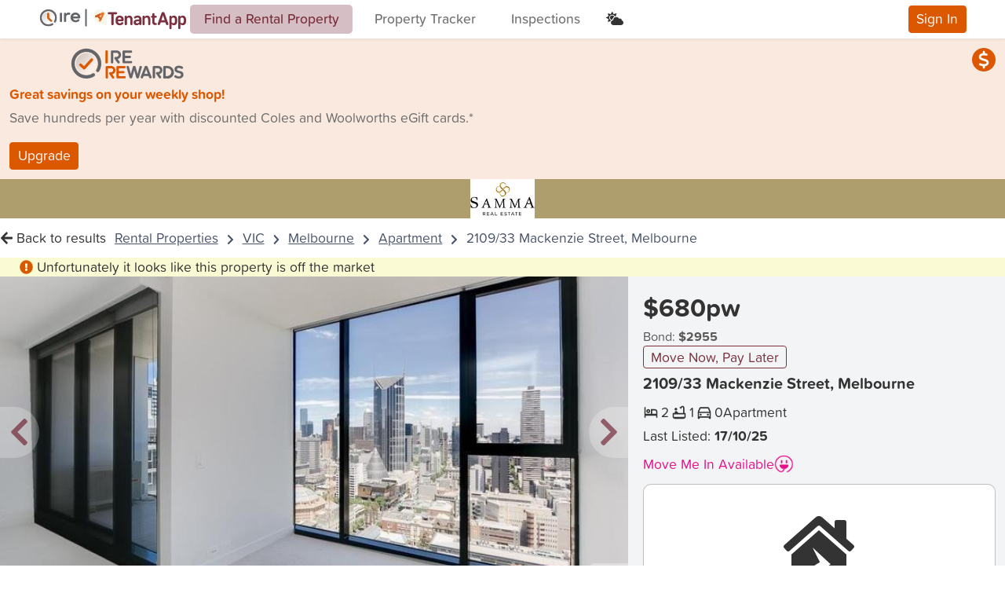

--- FILE ---
content_type: text/html; charset=utf-8
request_url: https://www.google.com/recaptcha/api2/anchor?ar=1&k=6Lf7rKchAAAAAEcNJGxhGbrOTC02hmozpay9-Qpf&co=aHR0cHM6Ly93d3cudGVuYW50YXBwLmNvbS5hdTo0NDM.&hl=en&v=PoyoqOPhxBO7pBk68S4YbpHZ&size=invisible&anchor-ms=20000&execute-ms=30000&cb=btuhs7y1leds
body_size: 48743
content:
<!DOCTYPE HTML><html dir="ltr" lang="en"><head><meta http-equiv="Content-Type" content="text/html; charset=UTF-8">
<meta http-equiv="X-UA-Compatible" content="IE=edge">
<title>reCAPTCHA</title>
<style type="text/css">
/* cyrillic-ext */
@font-face {
  font-family: 'Roboto';
  font-style: normal;
  font-weight: 400;
  font-stretch: 100%;
  src: url(//fonts.gstatic.com/s/roboto/v48/KFO7CnqEu92Fr1ME7kSn66aGLdTylUAMa3GUBHMdazTgWw.woff2) format('woff2');
  unicode-range: U+0460-052F, U+1C80-1C8A, U+20B4, U+2DE0-2DFF, U+A640-A69F, U+FE2E-FE2F;
}
/* cyrillic */
@font-face {
  font-family: 'Roboto';
  font-style: normal;
  font-weight: 400;
  font-stretch: 100%;
  src: url(//fonts.gstatic.com/s/roboto/v48/KFO7CnqEu92Fr1ME7kSn66aGLdTylUAMa3iUBHMdazTgWw.woff2) format('woff2');
  unicode-range: U+0301, U+0400-045F, U+0490-0491, U+04B0-04B1, U+2116;
}
/* greek-ext */
@font-face {
  font-family: 'Roboto';
  font-style: normal;
  font-weight: 400;
  font-stretch: 100%;
  src: url(//fonts.gstatic.com/s/roboto/v48/KFO7CnqEu92Fr1ME7kSn66aGLdTylUAMa3CUBHMdazTgWw.woff2) format('woff2');
  unicode-range: U+1F00-1FFF;
}
/* greek */
@font-face {
  font-family: 'Roboto';
  font-style: normal;
  font-weight: 400;
  font-stretch: 100%;
  src: url(//fonts.gstatic.com/s/roboto/v48/KFO7CnqEu92Fr1ME7kSn66aGLdTylUAMa3-UBHMdazTgWw.woff2) format('woff2');
  unicode-range: U+0370-0377, U+037A-037F, U+0384-038A, U+038C, U+038E-03A1, U+03A3-03FF;
}
/* math */
@font-face {
  font-family: 'Roboto';
  font-style: normal;
  font-weight: 400;
  font-stretch: 100%;
  src: url(//fonts.gstatic.com/s/roboto/v48/KFO7CnqEu92Fr1ME7kSn66aGLdTylUAMawCUBHMdazTgWw.woff2) format('woff2');
  unicode-range: U+0302-0303, U+0305, U+0307-0308, U+0310, U+0312, U+0315, U+031A, U+0326-0327, U+032C, U+032F-0330, U+0332-0333, U+0338, U+033A, U+0346, U+034D, U+0391-03A1, U+03A3-03A9, U+03B1-03C9, U+03D1, U+03D5-03D6, U+03F0-03F1, U+03F4-03F5, U+2016-2017, U+2034-2038, U+203C, U+2040, U+2043, U+2047, U+2050, U+2057, U+205F, U+2070-2071, U+2074-208E, U+2090-209C, U+20D0-20DC, U+20E1, U+20E5-20EF, U+2100-2112, U+2114-2115, U+2117-2121, U+2123-214F, U+2190, U+2192, U+2194-21AE, U+21B0-21E5, U+21F1-21F2, U+21F4-2211, U+2213-2214, U+2216-22FF, U+2308-230B, U+2310, U+2319, U+231C-2321, U+2336-237A, U+237C, U+2395, U+239B-23B7, U+23D0, U+23DC-23E1, U+2474-2475, U+25AF, U+25B3, U+25B7, U+25BD, U+25C1, U+25CA, U+25CC, U+25FB, U+266D-266F, U+27C0-27FF, U+2900-2AFF, U+2B0E-2B11, U+2B30-2B4C, U+2BFE, U+3030, U+FF5B, U+FF5D, U+1D400-1D7FF, U+1EE00-1EEFF;
}
/* symbols */
@font-face {
  font-family: 'Roboto';
  font-style: normal;
  font-weight: 400;
  font-stretch: 100%;
  src: url(//fonts.gstatic.com/s/roboto/v48/KFO7CnqEu92Fr1ME7kSn66aGLdTylUAMaxKUBHMdazTgWw.woff2) format('woff2');
  unicode-range: U+0001-000C, U+000E-001F, U+007F-009F, U+20DD-20E0, U+20E2-20E4, U+2150-218F, U+2190, U+2192, U+2194-2199, U+21AF, U+21E6-21F0, U+21F3, U+2218-2219, U+2299, U+22C4-22C6, U+2300-243F, U+2440-244A, U+2460-24FF, U+25A0-27BF, U+2800-28FF, U+2921-2922, U+2981, U+29BF, U+29EB, U+2B00-2BFF, U+4DC0-4DFF, U+FFF9-FFFB, U+10140-1018E, U+10190-1019C, U+101A0, U+101D0-101FD, U+102E0-102FB, U+10E60-10E7E, U+1D2C0-1D2D3, U+1D2E0-1D37F, U+1F000-1F0FF, U+1F100-1F1AD, U+1F1E6-1F1FF, U+1F30D-1F30F, U+1F315, U+1F31C, U+1F31E, U+1F320-1F32C, U+1F336, U+1F378, U+1F37D, U+1F382, U+1F393-1F39F, U+1F3A7-1F3A8, U+1F3AC-1F3AF, U+1F3C2, U+1F3C4-1F3C6, U+1F3CA-1F3CE, U+1F3D4-1F3E0, U+1F3ED, U+1F3F1-1F3F3, U+1F3F5-1F3F7, U+1F408, U+1F415, U+1F41F, U+1F426, U+1F43F, U+1F441-1F442, U+1F444, U+1F446-1F449, U+1F44C-1F44E, U+1F453, U+1F46A, U+1F47D, U+1F4A3, U+1F4B0, U+1F4B3, U+1F4B9, U+1F4BB, U+1F4BF, U+1F4C8-1F4CB, U+1F4D6, U+1F4DA, U+1F4DF, U+1F4E3-1F4E6, U+1F4EA-1F4ED, U+1F4F7, U+1F4F9-1F4FB, U+1F4FD-1F4FE, U+1F503, U+1F507-1F50B, U+1F50D, U+1F512-1F513, U+1F53E-1F54A, U+1F54F-1F5FA, U+1F610, U+1F650-1F67F, U+1F687, U+1F68D, U+1F691, U+1F694, U+1F698, U+1F6AD, U+1F6B2, U+1F6B9-1F6BA, U+1F6BC, U+1F6C6-1F6CF, U+1F6D3-1F6D7, U+1F6E0-1F6EA, U+1F6F0-1F6F3, U+1F6F7-1F6FC, U+1F700-1F7FF, U+1F800-1F80B, U+1F810-1F847, U+1F850-1F859, U+1F860-1F887, U+1F890-1F8AD, U+1F8B0-1F8BB, U+1F8C0-1F8C1, U+1F900-1F90B, U+1F93B, U+1F946, U+1F984, U+1F996, U+1F9E9, U+1FA00-1FA6F, U+1FA70-1FA7C, U+1FA80-1FA89, U+1FA8F-1FAC6, U+1FACE-1FADC, U+1FADF-1FAE9, U+1FAF0-1FAF8, U+1FB00-1FBFF;
}
/* vietnamese */
@font-face {
  font-family: 'Roboto';
  font-style: normal;
  font-weight: 400;
  font-stretch: 100%;
  src: url(//fonts.gstatic.com/s/roboto/v48/KFO7CnqEu92Fr1ME7kSn66aGLdTylUAMa3OUBHMdazTgWw.woff2) format('woff2');
  unicode-range: U+0102-0103, U+0110-0111, U+0128-0129, U+0168-0169, U+01A0-01A1, U+01AF-01B0, U+0300-0301, U+0303-0304, U+0308-0309, U+0323, U+0329, U+1EA0-1EF9, U+20AB;
}
/* latin-ext */
@font-face {
  font-family: 'Roboto';
  font-style: normal;
  font-weight: 400;
  font-stretch: 100%;
  src: url(//fonts.gstatic.com/s/roboto/v48/KFO7CnqEu92Fr1ME7kSn66aGLdTylUAMa3KUBHMdazTgWw.woff2) format('woff2');
  unicode-range: U+0100-02BA, U+02BD-02C5, U+02C7-02CC, U+02CE-02D7, U+02DD-02FF, U+0304, U+0308, U+0329, U+1D00-1DBF, U+1E00-1E9F, U+1EF2-1EFF, U+2020, U+20A0-20AB, U+20AD-20C0, U+2113, U+2C60-2C7F, U+A720-A7FF;
}
/* latin */
@font-face {
  font-family: 'Roboto';
  font-style: normal;
  font-weight: 400;
  font-stretch: 100%;
  src: url(//fonts.gstatic.com/s/roboto/v48/KFO7CnqEu92Fr1ME7kSn66aGLdTylUAMa3yUBHMdazQ.woff2) format('woff2');
  unicode-range: U+0000-00FF, U+0131, U+0152-0153, U+02BB-02BC, U+02C6, U+02DA, U+02DC, U+0304, U+0308, U+0329, U+2000-206F, U+20AC, U+2122, U+2191, U+2193, U+2212, U+2215, U+FEFF, U+FFFD;
}
/* cyrillic-ext */
@font-face {
  font-family: 'Roboto';
  font-style: normal;
  font-weight: 500;
  font-stretch: 100%;
  src: url(//fonts.gstatic.com/s/roboto/v48/KFO7CnqEu92Fr1ME7kSn66aGLdTylUAMa3GUBHMdazTgWw.woff2) format('woff2');
  unicode-range: U+0460-052F, U+1C80-1C8A, U+20B4, U+2DE0-2DFF, U+A640-A69F, U+FE2E-FE2F;
}
/* cyrillic */
@font-face {
  font-family: 'Roboto';
  font-style: normal;
  font-weight: 500;
  font-stretch: 100%;
  src: url(//fonts.gstatic.com/s/roboto/v48/KFO7CnqEu92Fr1ME7kSn66aGLdTylUAMa3iUBHMdazTgWw.woff2) format('woff2');
  unicode-range: U+0301, U+0400-045F, U+0490-0491, U+04B0-04B1, U+2116;
}
/* greek-ext */
@font-face {
  font-family: 'Roboto';
  font-style: normal;
  font-weight: 500;
  font-stretch: 100%;
  src: url(//fonts.gstatic.com/s/roboto/v48/KFO7CnqEu92Fr1ME7kSn66aGLdTylUAMa3CUBHMdazTgWw.woff2) format('woff2');
  unicode-range: U+1F00-1FFF;
}
/* greek */
@font-face {
  font-family: 'Roboto';
  font-style: normal;
  font-weight: 500;
  font-stretch: 100%;
  src: url(//fonts.gstatic.com/s/roboto/v48/KFO7CnqEu92Fr1ME7kSn66aGLdTylUAMa3-UBHMdazTgWw.woff2) format('woff2');
  unicode-range: U+0370-0377, U+037A-037F, U+0384-038A, U+038C, U+038E-03A1, U+03A3-03FF;
}
/* math */
@font-face {
  font-family: 'Roboto';
  font-style: normal;
  font-weight: 500;
  font-stretch: 100%;
  src: url(//fonts.gstatic.com/s/roboto/v48/KFO7CnqEu92Fr1ME7kSn66aGLdTylUAMawCUBHMdazTgWw.woff2) format('woff2');
  unicode-range: U+0302-0303, U+0305, U+0307-0308, U+0310, U+0312, U+0315, U+031A, U+0326-0327, U+032C, U+032F-0330, U+0332-0333, U+0338, U+033A, U+0346, U+034D, U+0391-03A1, U+03A3-03A9, U+03B1-03C9, U+03D1, U+03D5-03D6, U+03F0-03F1, U+03F4-03F5, U+2016-2017, U+2034-2038, U+203C, U+2040, U+2043, U+2047, U+2050, U+2057, U+205F, U+2070-2071, U+2074-208E, U+2090-209C, U+20D0-20DC, U+20E1, U+20E5-20EF, U+2100-2112, U+2114-2115, U+2117-2121, U+2123-214F, U+2190, U+2192, U+2194-21AE, U+21B0-21E5, U+21F1-21F2, U+21F4-2211, U+2213-2214, U+2216-22FF, U+2308-230B, U+2310, U+2319, U+231C-2321, U+2336-237A, U+237C, U+2395, U+239B-23B7, U+23D0, U+23DC-23E1, U+2474-2475, U+25AF, U+25B3, U+25B7, U+25BD, U+25C1, U+25CA, U+25CC, U+25FB, U+266D-266F, U+27C0-27FF, U+2900-2AFF, U+2B0E-2B11, U+2B30-2B4C, U+2BFE, U+3030, U+FF5B, U+FF5D, U+1D400-1D7FF, U+1EE00-1EEFF;
}
/* symbols */
@font-face {
  font-family: 'Roboto';
  font-style: normal;
  font-weight: 500;
  font-stretch: 100%;
  src: url(//fonts.gstatic.com/s/roboto/v48/KFO7CnqEu92Fr1ME7kSn66aGLdTylUAMaxKUBHMdazTgWw.woff2) format('woff2');
  unicode-range: U+0001-000C, U+000E-001F, U+007F-009F, U+20DD-20E0, U+20E2-20E4, U+2150-218F, U+2190, U+2192, U+2194-2199, U+21AF, U+21E6-21F0, U+21F3, U+2218-2219, U+2299, U+22C4-22C6, U+2300-243F, U+2440-244A, U+2460-24FF, U+25A0-27BF, U+2800-28FF, U+2921-2922, U+2981, U+29BF, U+29EB, U+2B00-2BFF, U+4DC0-4DFF, U+FFF9-FFFB, U+10140-1018E, U+10190-1019C, U+101A0, U+101D0-101FD, U+102E0-102FB, U+10E60-10E7E, U+1D2C0-1D2D3, U+1D2E0-1D37F, U+1F000-1F0FF, U+1F100-1F1AD, U+1F1E6-1F1FF, U+1F30D-1F30F, U+1F315, U+1F31C, U+1F31E, U+1F320-1F32C, U+1F336, U+1F378, U+1F37D, U+1F382, U+1F393-1F39F, U+1F3A7-1F3A8, U+1F3AC-1F3AF, U+1F3C2, U+1F3C4-1F3C6, U+1F3CA-1F3CE, U+1F3D4-1F3E0, U+1F3ED, U+1F3F1-1F3F3, U+1F3F5-1F3F7, U+1F408, U+1F415, U+1F41F, U+1F426, U+1F43F, U+1F441-1F442, U+1F444, U+1F446-1F449, U+1F44C-1F44E, U+1F453, U+1F46A, U+1F47D, U+1F4A3, U+1F4B0, U+1F4B3, U+1F4B9, U+1F4BB, U+1F4BF, U+1F4C8-1F4CB, U+1F4D6, U+1F4DA, U+1F4DF, U+1F4E3-1F4E6, U+1F4EA-1F4ED, U+1F4F7, U+1F4F9-1F4FB, U+1F4FD-1F4FE, U+1F503, U+1F507-1F50B, U+1F50D, U+1F512-1F513, U+1F53E-1F54A, U+1F54F-1F5FA, U+1F610, U+1F650-1F67F, U+1F687, U+1F68D, U+1F691, U+1F694, U+1F698, U+1F6AD, U+1F6B2, U+1F6B9-1F6BA, U+1F6BC, U+1F6C6-1F6CF, U+1F6D3-1F6D7, U+1F6E0-1F6EA, U+1F6F0-1F6F3, U+1F6F7-1F6FC, U+1F700-1F7FF, U+1F800-1F80B, U+1F810-1F847, U+1F850-1F859, U+1F860-1F887, U+1F890-1F8AD, U+1F8B0-1F8BB, U+1F8C0-1F8C1, U+1F900-1F90B, U+1F93B, U+1F946, U+1F984, U+1F996, U+1F9E9, U+1FA00-1FA6F, U+1FA70-1FA7C, U+1FA80-1FA89, U+1FA8F-1FAC6, U+1FACE-1FADC, U+1FADF-1FAE9, U+1FAF0-1FAF8, U+1FB00-1FBFF;
}
/* vietnamese */
@font-face {
  font-family: 'Roboto';
  font-style: normal;
  font-weight: 500;
  font-stretch: 100%;
  src: url(//fonts.gstatic.com/s/roboto/v48/KFO7CnqEu92Fr1ME7kSn66aGLdTylUAMa3OUBHMdazTgWw.woff2) format('woff2');
  unicode-range: U+0102-0103, U+0110-0111, U+0128-0129, U+0168-0169, U+01A0-01A1, U+01AF-01B0, U+0300-0301, U+0303-0304, U+0308-0309, U+0323, U+0329, U+1EA0-1EF9, U+20AB;
}
/* latin-ext */
@font-face {
  font-family: 'Roboto';
  font-style: normal;
  font-weight: 500;
  font-stretch: 100%;
  src: url(//fonts.gstatic.com/s/roboto/v48/KFO7CnqEu92Fr1ME7kSn66aGLdTylUAMa3KUBHMdazTgWw.woff2) format('woff2');
  unicode-range: U+0100-02BA, U+02BD-02C5, U+02C7-02CC, U+02CE-02D7, U+02DD-02FF, U+0304, U+0308, U+0329, U+1D00-1DBF, U+1E00-1E9F, U+1EF2-1EFF, U+2020, U+20A0-20AB, U+20AD-20C0, U+2113, U+2C60-2C7F, U+A720-A7FF;
}
/* latin */
@font-face {
  font-family: 'Roboto';
  font-style: normal;
  font-weight: 500;
  font-stretch: 100%;
  src: url(//fonts.gstatic.com/s/roboto/v48/KFO7CnqEu92Fr1ME7kSn66aGLdTylUAMa3yUBHMdazQ.woff2) format('woff2');
  unicode-range: U+0000-00FF, U+0131, U+0152-0153, U+02BB-02BC, U+02C6, U+02DA, U+02DC, U+0304, U+0308, U+0329, U+2000-206F, U+20AC, U+2122, U+2191, U+2193, U+2212, U+2215, U+FEFF, U+FFFD;
}
/* cyrillic-ext */
@font-face {
  font-family: 'Roboto';
  font-style: normal;
  font-weight: 900;
  font-stretch: 100%;
  src: url(//fonts.gstatic.com/s/roboto/v48/KFO7CnqEu92Fr1ME7kSn66aGLdTylUAMa3GUBHMdazTgWw.woff2) format('woff2');
  unicode-range: U+0460-052F, U+1C80-1C8A, U+20B4, U+2DE0-2DFF, U+A640-A69F, U+FE2E-FE2F;
}
/* cyrillic */
@font-face {
  font-family: 'Roboto';
  font-style: normal;
  font-weight: 900;
  font-stretch: 100%;
  src: url(//fonts.gstatic.com/s/roboto/v48/KFO7CnqEu92Fr1ME7kSn66aGLdTylUAMa3iUBHMdazTgWw.woff2) format('woff2');
  unicode-range: U+0301, U+0400-045F, U+0490-0491, U+04B0-04B1, U+2116;
}
/* greek-ext */
@font-face {
  font-family: 'Roboto';
  font-style: normal;
  font-weight: 900;
  font-stretch: 100%;
  src: url(//fonts.gstatic.com/s/roboto/v48/KFO7CnqEu92Fr1ME7kSn66aGLdTylUAMa3CUBHMdazTgWw.woff2) format('woff2');
  unicode-range: U+1F00-1FFF;
}
/* greek */
@font-face {
  font-family: 'Roboto';
  font-style: normal;
  font-weight: 900;
  font-stretch: 100%;
  src: url(//fonts.gstatic.com/s/roboto/v48/KFO7CnqEu92Fr1ME7kSn66aGLdTylUAMa3-UBHMdazTgWw.woff2) format('woff2');
  unicode-range: U+0370-0377, U+037A-037F, U+0384-038A, U+038C, U+038E-03A1, U+03A3-03FF;
}
/* math */
@font-face {
  font-family: 'Roboto';
  font-style: normal;
  font-weight: 900;
  font-stretch: 100%;
  src: url(//fonts.gstatic.com/s/roboto/v48/KFO7CnqEu92Fr1ME7kSn66aGLdTylUAMawCUBHMdazTgWw.woff2) format('woff2');
  unicode-range: U+0302-0303, U+0305, U+0307-0308, U+0310, U+0312, U+0315, U+031A, U+0326-0327, U+032C, U+032F-0330, U+0332-0333, U+0338, U+033A, U+0346, U+034D, U+0391-03A1, U+03A3-03A9, U+03B1-03C9, U+03D1, U+03D5-03D6, U+03F0-03F1, U+03F4-03F5, U+2016-2017, U+2034-2038, U+203C, U+2040, U+2043, U+2047, U+2050, U+2057, U+205F, U+2070-2071, U+2074-208E, U+2090-209C, U+20D0-20DC, U+20E1, U+20E5-20EF, U+2100-2112, U+2114-2115, U+2117-2121, U+2123-214F, U+2190, U+2192, U+2194-21AE, U+21B0-21E5, U+21F1-21F2, U+21F4-2211, U+2213-2214, U+2216-22FF, U+2308-230B, U+2310, U+2319, U+231C-2321, U+2336-237A, U+237C, U+2395, U+239B-23B7, U+23D0, U+23DC-23E1, U+2474-2475, U+25AF, U+25B3, U+25B7, U+25BD, U+25C1, U+25CA, U+25CC, U+25FB, U+266D-266F, U+27C0-27FF, U+2900-2AFF, U+2B0E-2B11, U+2B30-2B4C, U+2BFE, U+3030, U+FF5B, U+FF5D, U+1D400-1D7FF, U+1EE00-1EEFF;
}
/* symbols */
@font-face {
  font-family: 'Roboto';
  font-style: normal;
  font-weight: 900;
  font-stretch: 100%;
  src: url(//fonts.gstatic.com/s/roboto/v48/KFO7CnqEu92Fr1ME7kSn66aGLdTylUAMaxKUBHMdazTgWw.woff2) format('woff2');
  unicode-range: U+0001-000C, U+000E-001F, U+007F-009F, U+20DD-20E0, U+20E2-20E4, U+2150-218F, U+2190, U+2192, U+2194-2199, U+21AF, U+21E6-21F0, U+21F3, U+2218-2219, U+2299, U+22C4-22C6, U+2300-243F, U+2440-244A, U+2460-24FF, U+25A0-27BF, U+2800-28FF, U+2921-2922, U+2981, U+29BF, U+29EB, U+2B00-2BFF, U+4DC0-4DFF, U+FFF9-FFFB, U+10140-1018E, U+10190-1019C, U+101A0, U+101D0-101FD, U+102E0-102FB, U+10E60-10E7E, U+1D2C0-1D2D3, U+1D2E0-1D37F, U+1F000-1F0FF, U+1F100-1F1AD, U+1F1E6-1F1FF, U+1F30D-1F30F, U+1F315, U+1F31C, U+1F31E, U+1F320-1F32C, U+1F336, U+1F378, U+1F37D, U+1F382, U+1F393-1F39F, U+1F3A7-1F3A8, U+1F3AC-1F3AF, U+1F3C2, U+1F3C4-1F3C6, U+1F3CA-1F3CE, U+1F3D4-1F3E0, U+1F3ED, U+1F3F1-1F3F3, U+1F3F5-1F3F7, U+1F408, U+1F415, U+1F41F, U+1F426, U+1F43F, U+1F441-1F442, U+1F444, U+1F446-1F449, U+1F44C-1F44E, U+1F453, U+1F46A, U+1F47D, U+1F4A3, U+1F4B0, U+1F4B3, U+1F4B9, U+1F4BB, U+1F4BF, U+1F4C8-1F4CB, U+1F4D6, U+1F4DA, U+1F4DF, U+1F4E3-1F4E6, U+1F4EA-1F4ED, U+1F4F7, U+1F4F9-1F4FB, U+1F4FD-1F4FE, U+1F503, U+1F507-1F50B, U+1F50D, U+1F512-1F513, U+1F53E-1F54A, U+1F54F-1F5FA, U+1F610, U+1F650-1F67F, U+1F687, U+1F68D, U+1F691, U+1F694, U+1F698, U+1F6AD, U+1F6B2, U+1F6B9-1F6BA, U+1F6BC, U+1F6C6-1F6CF, U+1F6D3-1F6D7, U+1F6E0-1F6EA, U+1F6F0-1F6F3, U+1F6F7-1F6FC, U+1F700-1F7FF, U+1F800-1F80B, U+1F810-1F847, U+1F850-1F859, U+1F860-1F887, U+1F890-1F8AD, U+1F8B0-1F8BB, U+1F8C0-1F8C1, U+1F900-1F90B, U+1F93B, U+1F946, U+1F984, U+1F996, U+1F9E9, U+1FA00-1FA6F, U+1FA70-1FA7C, U+1FA80-1FA89, U+1FA8F-1FAC6, U+1FACE-1FADC, U+1FADF-1FAE9, U+1FAF0-1FAF8, U+1FB00-1FBFF;
}
/* vietnamese */
@font-face {
  font-family: 'Roboto';
  font-style: normal;
  font-weight: 900;
  font-stretch: 100%;
  src: url(//fonts.gstatic.com/s/roboto/v48/KFO7CnqEu92Fr1ME7kSn66aGLdTylUAMa3OUBHMdazTgWw.woff2) format('woff2');
  unicode-range: U+0102-0103, U+0110-0111, U+0128-0129, U+0168-0169, U+01A0-01A1, U+01AF-01B0, U+0300-0301, U+0303-0304, U+0308-0309, U+0323, U+0329, U+1EA0-1EF9, U+20AB;
}
/* latin-ext */
@font-face {
  font-family: 'Roboto';
  font-style: normal;
  font-weight: 900;
  font-stretch: 100%;
  src: url(//fonts.gstatic.com/s/roboto/v48/KFO7CnqEu92Fr1ME7kSn66aGLdTylUAMa3KUBHMdazTgWw.woff2) format('woff2');
  unicode-range: U+0100-02BA, U+02BD-02C5, U+02C7-02CC, U+02CE-02D7, U+02DD-02FF, U+0304, U+0308, U+0329, U+1D00-1DBF, U+1E00-1E9F, U+1EF2-1EFF, U+2020, U+20A0-20AB, U+20AD-20C0, U+2113, U+2C60-2C7F, U+A720-A7FF;
}
/* latin */
@font-face {
  font-family: 'Roboto';
  font-style: normal;
  font-weight: 900;
  font-stretch: 100%;
  src: url(//fonts.gstatic.com/s/roboto/v48/KFO7CnqEu92Fr1ME7kSn66aGLdTylUAMa3yUBHMdazQ.woff2) format('woff2');
  unicode-range: U+0000-00FF, U+0131, U+0152-0153, U+02BB-02BC, U+02C6, U+02DA, U+02DC, U+0304, U+0308, U+0329, U+2000-206F, U+20AC, U+2122, U+2191, U+2193, U+2212, U+2215, U+FEFF, U+FFFD;
}

</style>
<link rel="stylesheet" type="text/css" href="https://www.gstatic.com/recaptcha/releases/PoyoqOPhxBO7pBk68S4YbpHZ/styles__ltr.css">
<script nonce="VsHso6OkITwu9ob-ctzgqQ" type="text/javascript">window['__recaptcha_api'] = 'https://www.google.com/recaptcha/api2/';</script>
<script type="text/javascript" src="https://www.gstatic.com/recaptcha/releases/PoyoqOPhxBO7pBk68S4YbpHZ/recaptcha__en.js" nonce="VsHso6OkITwu9ob-ctzgqQ">
      
    </script></head>
<body><div id="rc-anchor-alert" class="rc-anchor-alert"></div>
<input type="hidden" id="recaptcha-token" value="[base64]">
<script type="text/javascript" nonce="VsHso6OkITwu9ob-ctzgqQ">
      recaptcha.anchor.Main.init("[\x22ainput\x22,[\x22bgdata\x22,\x22\x22,\[base64]/[base64]/[base64]/[base64]/[base64]/[base64]/KGcoTywyNTMsTy5PKSxVRyhPLEMpKTpnKE8sMjUzLEMpLE8pKSxsKSksTykpfSxieT1mdW5jdGlvbihDLE8sdSxsKXtmb3IobD0odT1SKEMpLDApO08+MDtPLS0pbD1sPDw4fFooQyk7ZyhDLHUsbCl9LFVHPWZ1bmN0aW9uKEMsTyl7Qy5pLmxlbmd0aD4xMDQ/[base64]/[base64]/[base64]/[base64]/[base64]/[base64]/[base64]\\u003d\x22,\[base64]\\u003d\\u003d\x22,\[base64]/CgMOZw5fDoSMQQWFqCjlVw41Dwowvw5wCcMKUwoZZwrg2wpDCosONAsKWJxt/[base64]/[base64]/wpLDlQkDw7llwrvChisXwpDDo8Ouw6BEOMKJS8OhVgvCqxBbXWA1FMOEbcKjw7gIC1HDgRjCuWvDu8OtwqrDiQo7wobDqnnCiiPCqcKxKsOPbcK8wpHDu8OvX8Kww77CjsKrJcKiw7NHwrUxHsKVDcK1R8Okw6gAREvCrcOdw6rDpkhGE07CtMOlZ8OQwqV7JMK0w7/DvsKmwpTCvsKQwrvCuyzCj8K8S8KrM8K9UMOMwqAoGsOHwqMaw75xw74LWWPDjMKNTcOuHRHDjMKqw7jChV8Kwog/IEkSwqzDlQHCucKGw5kjwqNhGlzCscOrbcO9RCgkNsOtwp/Cu0nDpX/CjsKqdsKxw4pPw67Cqg0ew4EuwpLDo8O1SzUSw4xNRMKPJ8OHNxhmw6rDhMOcbzZGwp/Dv0J4w4ZNDcKIwrYKwp94w4wtCsKLw5U3wr8+UwBaWsOqwoh+wpbCtk8hQ0TDrjN+wonDr8OXw5g0w5LCigNCX8OAY8K1cAoLwoohw7fDu8KwG8OUwqE5w6UsRcKQw6YBbTpAH8KkLcOFw7DDisOBEMO1envDun53MyIPZWluwozCr8ORH8KgEMOYw77DjRLCrn/CoDA6woZBwrnCvkkJFDtZfcOpfwpmw7HCon3CssKww7x0wozDgcKvw7nCu8Kkw4M+wqvCgXhpw63DnMKJw6/CuMORw4nDjCQIw51sw5XClsO9wqfDoXfCpMOAw5lvPBk2BXbDpmt9Jw/DmwXDtTNCQ8KqwpvDilrCp2doFcKww7ppLcKtEjTCgsKywqNVFMOyHDbChMOTwpzDqMOKwqTCqgrCo304aFUxw5/DmMK0IsKnW3hrM8OIw4FWw6fCncOiwoTDgcKgwqnDpsK3L1zCt3gtwphiw6LDtcK+MTPCkStQwrQFw4TDjcOuw7XCjUQbwr/[base64]/Co3fDvAzChsKIFMO1a3guwojDmsKYwqYMSWd+wq7Cu1XCqsOyCMK4wrd0GhTDtg/DqnpzwqERIDBhw4xrw43DhcOGNUrCu3LCs8OhTz3Cug3DiMONwpFVwqLDncOkD2LDg3YbGwzDkMONwrjDisO/wptwdsOqScKCwqleLA40R8OPwpQKw4hxOE4CKB87WcOAw7M2cysMfEvCisONCsOZwqHDkWjDi8K5axrCvTzCn1phXMOXwr0Dw4zCqcKwwpJXw4t1w5IcPkoVL20mInfCm8KcUMK9cwEcCcODwo0xZcOzwq9fRcKlKRliwq5jCsOBwqTChMO/bgBRwqxJw5XCoQTCr8KDw6JuEy/CkMKFw4DCky90GcKbwobDgG3DoMKkw68Iw6V/HVzCicKVw5zDi37CsMKiecOwOjJYw7bCgS4aTwQQwqFLw7jCscO4wr/DpMOqwrXDpkLCi8KLw5M+w7siw65AOcO7w47CjUzCnw/[base64]/w4jCsjlzR8O8w7/CocOAPk3Dp8Orwo8LwqbDosOEHcOdw67DjsKswrzCgMKTw57CtMO5UMOZw6vDvUx3MkPClsKVw43DsMO9Cj9/HcK8eWRhwqYrw7jDsMOywqrCi3PChE4Dw7ZeAcK/AcOif8KVwq03wrXDj083wrpZw6TChcOsw5cIwpAYwqDCssKaGS8Cwp8wOcKuSsOiX8O2TDbDo1ECVMKgwr/Cj8OnwrUSwqcuwoVNwrdKwpAcR3nDhl10VzvCrMKqw5UxGcOrwqAEw4HCljfCpw0Cw5bCqMOOwpIJw6ogBMO8wpYFD2tva8KOTQ7DlSHCv8OkwrI9wpguwpfCg1fCmjsOVWg+A8Omw6/CucOkwqJlYkIPw4k2BxHCg14ZamM3w7BEw5UGK8KmI8KGADvCqMKCSsKWCsKrbyvDgX1JbgAhwq8Pw7EPOwQ5BwE0w53CmMOvGsOPw4/Dg8O1ccK2wpvCkxQnQsKlwqYowoluZVPDpyHCksOewoDDk8Kqw6/Djg4Pw47Dhjxuw64zBFV3bsKtKMKIEcOBwr7CjMKhwpHCgcOWAW0Ww7NqVMKywqjCsSoiRsO0S8OlWsODwo/ChsOGw5jDnEBtZcKcMsKnQkBIwonCmsOpDcKMecKof0Uxw6vCuAQ4PxQfwqjCmR7DhMKhw4/DhnTCvMKRIRrDu8O/N8KHwqvCpk5GQcK5HcO+e8K/N8Omw7nCmQzCv8KOfCQrwrltDsKUFnMbWsKyNsOLw4/DpsKkw4fClcOjFMK8ZTl3w53CpMKEw5hiwrbDvU3DiMOHwprCsRPCtTnDsk4EwqXCs21Sw77CrxjDh1Y4wprDhEPCn8O0XWHDnsOhwotUKMKVfmRoGsK8w5Ryw5vDq8KYw67CtDsNW8ORw4/Dq8K3wqBGwrUofMKfYlLDvU7Cj8KIwp3CpsOgwpB9wpDCvHLCoy/CkcO9w7x5bzJOaR/DlXjCoDjDssKhw5nDlsKSJcOCYMKwwqQZHcOIwohdw7cmwrwbwqI5PMK5w67CnSfCp8KJcDQSK8KAw5XDvSNOw4AwccKNAMOHfjXCk1hAMVHCli1lw5Q4R8KzJcKhw43Dm1DDihTDlMKmKsO1wpfCn33CjA/[base64]/wrTCg8OeO8KWw74sw7AjUcOgX2bClsOawo1mw7nCosK6w5fDmMKrExPDiMKCPgrDpVvCoUvCrMKBw440fsOvWj1hdQh9MhEyw5nCnCQGw7XDh3fDqMOkw50Xw5TCqXgpDC/DnWk+OU3CnzIXwpAnIynCncO9wpnCsi54wrpnw7PDs8OEw57DtF3Cj8Obw7lbwrzCpcOoUMKfNhgJw7M0B8KTU8KMXAoQd8K2wrvDsxTDv2VXw5QSd8KLw7HDosKCw6JEG8OZw7zCq2fCuHQ6XEYZw4w9LnvCscK/w5VNLxBoXlkfwrtJw60CLcKZHRl3wpcUw4dqfxTDo8OTwp9Cwp7Dpn1sBMOHZWZ9asOQw5vDrMOGHsKeG8OfY8Khw705OFpywpZnD2vDihnCtcO7w4IswpM5wqF+fEnClsO/Kg4TwqzCh8OBw4Mpw4rDssOnw7saVgQ8woUUwpjCksOgcsKQwpwsd8KIw7QWP8OGw5wXKAnCoRjDuCzCq8OPZsO7w5DCjCp0wpNKw4s8w4sfw7tew6Q7wrArwpDDtgXCqhfDhzzCiFcFwoxZG8OtwoRuIGVmDx1fw5VFwptCwp/Cq1oddcKcLsOpeMOnw57ChlhJG8KvwqPCtMOtwpfDicKRw5/CpGZewqZiCVfCvcOIw4lDEsOtWUlRw7Uvd8OGw4zCkV8zwo3Cm0vDpsOBw48vHh7DhsKfwoNnYQnDqMKXNMKVQsKyw7gOw5NgDCnDm8ONGMOCAMOyCn7DpX4Mw7jCkMOKNEfCqnvCihBLw6/Dh3UfPcOoIcO+wpDCq3A/wr3DiX/[base64]/[base64]/Cm2d8cMKpwoTCu8OxPSJdGsOEw61Bwo3CvMK4A2TClW7CrsKwwrJ0w5/Dp8KlA8KTIyfDjMOaHmvCssOBwr3CkcKPwrVsw7fCt8KobsKnZsKvYWDDg8O6eMKRwqcdXigcw73DgsO2P38TM8Oww4w+wpjCqcO6AMOew6tow5xaRFsVwodXw757CDNZw7AnwpPCn8KfwqfCiMOhAnvDn0LDvcOiw7I7wrd/[base64]/DjcKfLsOMA8KoIEIxZjkTMMO7w5EXIgHCrcKDQsKZSMKxwqfCiMO9wqlrLcK4UcKbG01ybsKrcsK4A8Kuw4IUF8OdwozDg8OkYlfDhUTDoMKiF8KYwoA+w6TDkMOgw47Ds8KzB0fDlcOhD1bDosK0wo/CksOFHnXCn8KCLMK6wpMrwq7Dm8KcFR7CgFV4fcKFwqLCpAzCtUIIbGDDjMOTQVnCkFjCl8K5AnFhNGPDs0HCssOUU0vDrGnCsMKtTcOTw5ZJw63Dq8OIw5JOw6bDgFJzwrDCgk/CskHDm8KJw7EUU3fCr8OBw6vDnBPDksKsVsO4wp8xf8OdN3zDocK5wrzDtR/DhkBYw4JpGnRhc3Eew5w4w5PCnnhIN8K+w5RnS8Kfw6fClMOXwrzDtg9Cwp93w6Ukw7QxehDDlHYbfsK0w4/CmjPDnkZrDm7DvsOgKsOHwpjDoSnDtSpHw7g0w7zDiDvCrV7CuMKDP8KjwrYjCBnCmMOwMMOad8KQT8OND8O3EMKhwr/[base64]/DssKfw4F1C8O9a8KVwpBVwpbDkcKiD8KNBig6wpMywpXCp8KwYMOdwpnCh8Krwr3Cqg8bOMKCwpsUdx40woTCownDkATCg8KBaEfCoT7Cu8KbLy54ciASI8Klw7BVwqhaPwzDpUpkw4rCiix/wpTCuSvDiMOvfQ5vwqgTblwgw4wqSMKIdsKFw4NyCMOWMDfCqRRyMRnDisOBD8KuDUcRTzbDtsOfL2TCtHLCkyfDj2chwrPDuMOhY8OrworDnsOvw6HDp0Q8woTCkinDu3LCoDl8w4YNw7/DucO7wp3Dv8OefsKOwqHDgsOrwprDgF08SjTCqsORdMOYw5xPJXg6w6hzJhfDucOkw7XChcOJHUrDgzDCh3bDhcO+woolF3PDrcOKw7RAw5bDjEc9F8KHw7MIBUTDt3BmwoDCu8KUK8OTEcKTwpgeS8OmwqXDqcOiw5xJYsKJw67Dugd7SsKAwr7CjHLCncKAS2R/RcOZIMKcw69zQMKvwrovQ1wew7AhwqkNw53DjyTDncKBKl0jwo4Bw5hewoMTw4V/OsKmacKaTcKbwqw+w44lwpXDi2dowqZtw7nDsg/CqiAZdiVuw6JJG8OWwqbCnMOrwoPDkMK9w6Y9w5Ngw7Zgw4cIw43ClQfCpcKUMMK7Rnd9KsK9wol+YsOfLBwFecONd1nCkBMIwpFPT8KhIX/[base64]/DgysAeMOSw5nDhzbDlC5IOcKpMXLDjMKbLwjClwzCm8K4CcOlw7cjFybCnQLCiAwZw6LDjFPDt8OKwowGTBVhS19dEiFUEsOSw5YiXDbDiMOFw7DDi8ONw7bDpUDDosKFw4/[base64]/w7wcw67DiMK9MHAvHsOAPsKMWsOzwrB+w7kOEwfDlSp9TMK6w5wpwp7DgnbCgjbDpkfCpMO/wqrDjcO2PExqQsKSw53Cs8OiworCnsK3HmrDiwrDusK1ScKrw6dTwofCq8OfwrhWw5BTWgNTwqrCjcO6CMOUw60WworDm1vCsxbDqcOYw67CvsOGa8KUw6E/[base64]/Dlm5Ow5rDgcOvXsKNbMKVaMKFwpnDnELDhsOFwpxfwp5owr/[base64]/CqMKvQsOZPGjCqsORwrDDtT7DtAQIwr9GwqHDjsKuBsKHRcOEdcOAwr1Bw7Fzw54iwqYvw6HDtlbDlMK8wrXDqMK7wofDhMOxw5VvNyrDp1ovw4AbEcO+wpRjW8OdTTlwwps+wp9owo3Dn3rChi3DrFDDsHs/BzB1HsKcRjrCrsONwp96DsO1DMOHw5rCln3CnMOZU8OUw6U4wrAHNwErw7RNwrYTP8OoZcOydk1kwp3DmcORwo7CicORFMO3w7zDlsOFRsKxXWjDkTXDsDXCv2/DlsOFwp/DisOZw6PDjiBMEzIxcsKew5fCty9qwooTRy/Dp2bCpcO0wqjDkxrDkVbCn8Kww5PDpMKFw5/[base64]/CnU/Ch0XDuXY+w55sYcOVT2/DvMOrwrsWTcO6RUnCmBwww4HDh8O4VcKHw5tmXMO6wppdJsOow4oyFMKMEMOpegRvw5fCvyjDo8OdPcOww6/CosOgwo1dw4PCszfCpMOuw4nCngbDtsK0wrRYw4fDiwh4w6xkCHHDvMKBwoDCui0LfcO/TsK2CSFUPE7DocOKw6zCncKQwqlIwoPDtcKMQDQYwoTCsWjCoMKGwq0AN8KfwpHDvMKjDAHDtcKidm/CnRU/wqHDugEYw5howr40w4g+w6zDpcOWBcKRw7dWPgwyA8OSw4pyw5IJYz4eBwzDjg/[base64]/DgsKlQcOvw6s+VFBIeMO9SX3CgFPCuC/Dj8Ogek0nwqJ8w6xSw7TCiygewrXCusK7wow4GcO5wpPDoRkzwrlBSFzChlABw4NOKxNJahbDoiAaPkRJwpUXw6VTw4zCnsO+w7bDoUfDjihVwrHCimIMdBrCncOaUSEdw7tUfQ/DuMObwq7Dv3nDtMKGwqJww5TDk8OkHsKnw4wzwonDlcO3XsK5LcKiw5/[base64]/[base64]/wrBOw7JwIcKewr9aQBh4w5EXw5PDgMKIwr9pGV7Cv8KxAcOefsKhw6DCo8OLMG3DkAlxF8KgZsO5wqzCpUQvKAMZE8OZe8KCBcKfw5lRwqzCnsK/JCjCgcKVwqtVwooZw5bDlEQuw5k0SSA8w7PCskMNIUcPw53DtwsPaVHCoMOIEhTCmcOWwpIpw4sVSMO6fiYdYcOIFnhZw7Z0wpQAw6fDl8OMwqAqKw9YwrJiG8KSwoTCpE9LeD9Mw4U7CFTCtsK4wqEfwrsQwonDtsKww7kqwpNDwp/[base64]/DvC7DiETClsKVw6s/wpjClTvDiHp4VMKow59mwoLCssKWw6PCm3/Dr8Ofw7pdZj/ChMOhw5TCslXDmsKlwpbDlBfCr8K3dMOfRG0sO1bDnwDCqcOFe8KZZsKZYVQ0ESd7wpgvw7vCrcKRAMOoEMKIw6F+WX0rwopfJzDDiQx6W1rCt2TCkcKpwoTDssOgw5VKMRXDuMKmw5TDgEEhwpw+M8Kgw7jDrxjCkDlrOMOHw7N/[base64]/DtUIFwq/DmsKue8Obw77DnXQCO1fCrcKKw6XCjcKVFzZwayofVcKFwo7DtMKow5DClXnDvAvDoMOHw6XDu3w0Y8KUeMKlS01MCMOzwoQCwrQtYE/CpcO4dDR2KsKYwrjDggNxw5A2AmMDG0XCon/Dk8KHw67Dl8K3OxHDs8Oxw7/Dj8K3MHVXIVvCrsOAb1nCtTgRwrxWw6t7C2vDlsO+w5pcO1Z/GsKJw7VJEMKcw69bFDVQLS/Ds1kPR8OJwpt6wpDCjyDCusORwrFHT8K6R1ZxIXIhwqPDvsOzaMK2w4PDoGhMbUDCqWkNwol/wqzCu0MYDQ5tw57DtzxYbiEgUMOkDsOyw7Y7w4rChQHDsH0VwqzDrB0Sw6bCiSkhNcOvwp9SwpDDgsOVwp/CgcKPO8Osw4LDknwYw7pXw4tCPcKkMMKQwrIcYsOrwqQWwroedsOMw7kANw/[base64]/aMOqesKFR2NIw6lSwq7DmUwXScK/fkHDrk/ChMKfGW/CqsKKL8OyTQFHK8OSAsOINFrDoDdvwpkFwokFa8Osw4/Cg8K/[base64]/[base64]/[base64]/QsKcIsKQwqY/w5w2WsKaTHvCm3MJJMKTw4x4wok1elFewqsMQ1vCjAjDucKTwoBLI8KAcVvDj8Kxw4rCoS/CqMOpw4TChcOAS8OzAWjCtcKHw5bCox8hRWHDvHLDqBXDvcK0WAB0Q8K5JcOWHlwNLgh7w5trZS/ChVJXLX5BB8O+QzrCi8OuwqnDhScJV8KOTxrCnUfCgsKLPzV6wp5nannCqSFuw67DqDfCkMKVBDzDt8Ozw7pnQ8OqGcOmP1/CsHlTwp3DpkfDvsOjw4nDj8O7Ildfwo5Lw5U0M8OCEsO9wozCpERNw6fDoTpIw53DvF/Cpll8wrAsTcOqYcKcwog/KDHDtj4KLsKbG2XCgsKLw65EwpFGw5ErwoXDlsKMw5PCtHPDoFtvKcOfSkZsZHHDvX9wwoXChQzCncOzHBwEwo0fKwV0wo7CkcO0AhHCi1cNcMO2EsK1J8KCSMOMwrNYwrrCtCc9My3DnifDrUPCu3ZoasKjw5hiUcOaO2Akw4/DpMK2B3AWd8OFOMOewq7Dtw3Cm10TH1VGwrfCu2PDumrDiFB2AiVLw6fCmW3DqcOWw7ouw5JhcV9swrQSPWVuHsOpw4gkw5M7wrBCwoTDmcOIw6bDlEPDlhvDkMKwanlRSFLCmMOywpHDqX3DoQ0PSizClcKoXsOyw44/[base64]/ChQHCrEVrwrjCuMKywpxFw4/[base64]/FsKtdh3DmMOGTMKnwp8UwrXCjijDpScFNR1HdnLCsMOGTkfDqcKhX8KaI0NVLMKOw4hpXMKyw5hcw7HCuDjCncKTS3LCnQDDm0fDusK0w7NlesKFwovDscOZKcOwwpPDkMOowoV9wo/DtcOEYCw4w6jDj2A+QD7CisOZEcO/KQsgHMKJC8KSaEE8w6ciGyDCsQzDsE/CqcKCG8OYIsKLw516UHJyw61zEsO1fjcqDivCv8Orwrd1Km9MwrtnwoDDmxvDhsOww5/DnG44NwsDV3ZRw6RNwq9Xw68CBsONdMO4d8Ktf3sbLw/CqH88WMOBQzQAwpfCrRdGwqPDikTCn3DDn8KewpfCl8OKJsOva8K0KF/DvGnCt8OBwrTDjsO4GybCvMOWdMKYw5vCsjfDrcOmV8KxKxdqcBwqEcK+wqvCsA/[base64]/w5gEwqHCgsKOwqFdw5fDmsODw692wo4SwrFkC0PDujZsPgJIwpIgX1JVA8KzworCoA9tSH45wq3CmMKSJwc3BVgDwq/[base64]/[base64]/[base64]/XcKILgxVVcORD3lWwrHDoT18ZMKTw5UEw4fCtsOWwozCsMK2woHCgBzClFvClcKsBCsXQykjwp/Cp0XDlVrCoXPCrsKyw5ArwoQhw4hfX2lIQxDCqlwKwqwTw7UMw5rDmzDDli/[base64]/Cu2fDksKqcmHCt8O1OGfDuDXDvX0/w5zDoBAlwp8Dw4TCs2YqwrIPa8KTBMKgwpjDsCMdw6HCqMKffcOkwrFCw74kwqPCqjgrE37CpmDCnsKSw6XCp3DDgVgTaywLE8KEwq9Bwp/Dh8OzwqjDpQzCqFQMwrsKJMKkwpnCmcO0w7DDtRccwqR1D8KPwpHCucOvU24fwoNxLMK3I8Omw7piaWPDugQXwqjCjsKOei1QKmvClsK1FMORwo7CiMKyOcKbw7cXFcOrZhjDiVjDrsK3YsO3w5HCoMKfwpd1fD1Qwrp2Um3Dv8OLw4k4ODXDhD/[base64]/CmCXCqsKiZ8OpPiTDvMKPTsOHEVEIwqonAMKFRHo4w5ohXhA9wq05wrNJD8KyJcOIw7xJXkHDhlrCvx9Dwo/DtMOuwqFRfcKow7PDlx/DrQHCnmBjOMKAw5XChCXCl8OHJcO2PcKaw70fwo5XBUBnLk/DjMOECnXDrcOEworCosOHPUtta8Kew74ZwqbDo1t9RihNwrYew5YHAGVWK8ONw7UyBGbDkkjCqyIqwozDkcOHwr80w7jDiC4Mw5zCmsKPT8OcNFEdfFYJw7LDlTPDvlVmTz7Dv8OgVcK6w6Auw417JMKUwqTDty7Dix1aw4w0bsOtZsKtwobCrUlZwqtVXw3DgsKAw4/ChkjDtMOtwo5vw4EqBE/CjGULc33CsC7CisKYKcKMCMKNw4fCtMKiwphdGsO5wrFyS0vDoMKbGAzCmz5BcGXDg8OFw5XDiMO5wrtgwrjCjMKBw7V8wrlKw4g9w7vCtzhTw68awqkjw4gNScKTfsKiUsKew7NgO8KIwr8mdMOxw51Ow5FawpQBwqXCrMOpHcOdw4HCqz8Twrl/[base64]/wpzDmUzDtsKgV8K+w5jCgMOnH1pAwrLCmXfDr0nCrmR8VsOXXl1IFsKQw7HCpMK9aW7CnCfDmQLCp8KQw5hxwosSJ8OHw7jDkMOJw7YpwqZVGMOXDmd6wrULVUfCh8O4UcOlw4XCsmgIWCTDkQ3DoMK2w4DCsMKNwonDlSctwoXDvxnCusOQw6pPwr/ChS0XCMKNEcOvw6zCrsK/[base64]/CuURwMsOJwoQbbMKrGMK7GsOWw6skw5vDqSTDu8OGEXo3ECnDiWTCqyQ3wq1+VsOdRGNgM8OhwrTCgUIAwqFqwonCoy1Uw7bDmTkPOD/Ct8OKwp4UeMOYw5zCp8OIwrYVBQTDriU9I3FSOcOeB1V0ZQPCosOhQBB2QHYUw5PDvMOew5rCv8KhZiAdLMKww488wpgow6/DrcKOAU/DpRl8fMOTfjPDkMKAODbCvcOLDsKvwrhUwpvDmxPCgnDCmB7CrCXCk1jDnMOsPgBQw4J6w7E1K8KVMMKXZyBWZCLCrhfDtDrDslvDo27Ds8KJwpFnwrnCosOsTFzDvmvCksKeOwnChkfDtsKow7wdE8KEAGQRw6bCo1nDvxPDpcKsecO/wozDuzo4U3nChSXDjnvCgDcveTHDhMOvwoAKw7rDpcKOZg3CnSBDOEjDuMKTwoHDkhTCocOrGxjCkMOEOEASwpZAw67Dl8KqQ3rDtMO3BRkuT8KEDFDDhwPDiMK3ITjCmGkEFMKRwr/[base64]/DshZDwqXDgsOuHiXDnMKCNS1GJ8OPw4zCtMKjw63CpCbCocObMlrChsKlwp43wqDCmjHClcOON8Ovw5MfJVc0wqDCtzFWTzHDgBw7ZgMQwr9aw7PDtcOyw7URLzw8aQ8PwrjDuG3Cokw1M8KgLivDtsO2chLDrxjDoMKoSRp/YMK3w5DDhBoQw7fCm8OKKMOLw6PCvcODw71fwqTDi8KHagnCkUt3wrLDosO2w60dcA/[base64]/aMOmw7lZwpk2O0DClj3Cgmw7wpxuw5XDgMKTw5zDocOlOXxewpQ8RMKxTG08DCzCiWJ/[base64]/w4HCrj7CuMOzwoXDhGVBcmPCjcO1w4PDisOowobCjE1Bwq/DucOvwrRRw5U0w44XOUo8w6LDqMKlBCbClcOSRS/[base64]/TnQxCcKLYmtTw6/Cnz1dIzMIF8OUwqMwcCLCiMObAMO6wozDkhxVccOlw68oQ8OWOQVMwqxCdhTDjsOXdcOvwo/DjE3DgxAtw75RSMKTwqrCiGlnBcOgwqlCDcOWwrxiw6nCuMKsPAvCtsKAYG/DrH0Xw4g/aMK/VMK/O8KWwpAow7zDojpzw6cQw4kmw7IwwoBMfMKFPVN4woFgwrp6BzPCkMOLw4XCgCklw7gXeMOqw7nDt8KOAjN2w67Cm0TCgBLCssKjfjwxwr3CqlYyw4/Chzxta2LDtMO/woQfwpnCo8O4wps6wqw0XcOPw7LCnBHCnMOkw7jDvcOvwrtuwpAEK3vCgSdZw5E9wotXG1vCqXE9XsKoZFBocD3DpMOQwp7CoX/CtMKLw7ZUAcKiMcKiwpFLw7jDhcKFZ8KSw6sIw6gTw5VGLyTDoC9PwqkAw4spw6vDtcO7D8O5wp/DlWk4w64kHcO3Qk/CnS5Jw6MqLUVkw6bCj1NIe8KsZsOPdcKiDsKTNF/CqwnCnMOHHcKRBzLCr3bDqMKSFsO+wqQKX8KHc8KAw5nCv8O4wpsqZsOCwonDsyfDjMOHwqbCisOzZREfCy7DrRzDiRgFI8KwODzCt8K2w482aVoTw4LDu8KMVS7Dp15/w5jDjTJwdMKoVsOnw45MwoNyTQlJwofCiwPCv8K2XUALeBkgIETCpMO/djPDmirDmkoyWMOAwovChsKpJQFfwrcNwovCtTQjXVPCrAoXwr8mwpFBLxI3P8OSw7TCv8KbwqMgw5/[base64]/XD/DjkfCq8ONw4fCkkpUwpUCwrtzw7XDqHTCqsK1TDIOw7EBw6bDkcOFwo3Cj8Oqw612w6rDgcKrw7XDocKQwrTDuDvCgVF0BQsswqPDvMOLw6kURVoLVzXDrT8WFcOow5d4w7jDhsKZw7XDhcOxw701w6UqIsObw5I1w6dED8Oqwr/DgFvCsMODw5vDgsOHD8KXXMOvwoxbBsOiQ8OVf1zCiMKyw4fDiRrCkMOBwqA5wrzCj8KVwqPDtVpLwrDDpcOpGsOdWsOfB8OBEcOQw79Iw53CpsO0w5jCucOMwo/CnsOgMsKrwpclwolWRcKbwrQAw5/DqgxFHGcJwqcAwpdyD1pSQ8O5w4XChsKrw7HDmnPDq1lnLMKHIsO0dsOYw4vChMO1dx/DnX11OmjDpsO0M8KtOmQrK8O5QE7CiMOtXsKYw6XCnMOsFcObw6rDhWHCkTDCmFXDu8O2w4nCisOjJlMIXlB2HU/CuMOYwqrChsKyworDjcOQaMOmHxBWI2BpwokJVcKYNA3CqcOCwqUVw67Dh1g5wrbDtMK3wovDkXjDocOLw4rCssOowqxMw5RpNsKnw43DnsO/IcK8BsO4wp/DpcOKMVLCoBHDpWrCpcOXw4VABVhiKsO0wr89N8OBwqvDhMOlPxDDu8ONe8O3wojCjsKdZMKqPxwCfQjDk8OKG8KmYGEJw5LCnAdEFcOdLSF4wr3DlsOUdl/CgMKSw65tNcK1ScOzwoVBwqk8PsOgw4NAbwhdNzBDQlzCk8KCJ8KuE3XDmcKCLcKtRlFHwrLCgMOaW8O2ZBDDqcOlw747E8Kfw4F/w4wFbyNVGcOLImTCgzvClsObJ8OxCCTCt8Oow7FGwoQVw7TCqsOIwrzCunsqw4xxwpkEIsOwI8OWGGk6fsKpw7XDny1wc0/DisOkbGsjKMKBdz49wrJge3HDscKrC8KadSnDmnbCm0pCHMO+wqUqbxIxMVTDnMOdPX7DjMOOwqR9esKEwqLDtcKORsOKfsOMw5fCusOKwo7Cm0hhw77CssKhXcKiHcKOW8KyPkPCi27DisOuMsOSABIfwoF/wp7CimTDnF08KMKtCEvCoUkDwo9vFU7DvnrCrXPDkTzDhcOOw7jCmMOywpLCj3/[base64]/[base64]/Dh8KYwrwyw6rDohXDsUPCqsKQMn9HXMOFc8KtYW4Ow6cqwotVw5xswrYUwqDDqCHDrMO/dcKbw4xBwpbCjMKVTMOSwr3DnhQhbQ7DvGzCsMKJG8OzTMKDBmp7w7NPwovDqXw8w7zDjk1KFcOjT0/[base64]/DlMKadsO+R8KDw7AVw4s1SyQLRMOIwqrDuzIYOsKuw73CtMOewo/ClTwuwpPCok5QwppswodQw7/DoMOxwpA2dcKtJUw4fiLCsz1Aw5xCf3dQw6DCg8Klw5zClm4gwpbDu8KXLz3Ci8KnwqbDhsO/wqXCpm3DncK7UsK9LcK7w4nCm8Kmw4TDisKlwpPCo8OIwq9veFQHw5HDlUTCnS9JacKUXcK/woXDicOnw4k3wprClsKAw5oeUypWUQ1TwqVtw6XDlsObZMKzHhLCs8KuwpnDhMO1fMOcRsOcPMKKZ8KETArDuBrChwnDk0/CssObLh7DpmvDiMK/[base64]/CjwJNccOQJk/CicKhG17Cg8OoKANPwp1ww6ISX8Kpw6zCu8K2PsKEURcBw5rDpcOzw4sQHsKuwphww7fDgiAnZMO8dSLDlsOocxLDv3LChEPCvcKdwqbCosKpMD/Dk8OXYQFGwqVmDWdtw7s5FjnCux/[base64]/VSzDs2zDg8OGBCI2Bx7Cp8KwwrA2O37CjsOlcSDCvDbDnMK1KsK8IMO1FcOJw7UXwoDDvmXCqRnDtgQRw43CqMK7di9sw5pDf8OsTsOAw5JAH8OwFx5SXX1Ow5QmKz7DkCHCrsKyKX3Dg8Kvw4PCm8KEcWA7wq7CrMKJwo/ClVXDuyAkRW1eHsKuWsO/N8OeIcKCwrhOw7rDj8OOLcKiWAjDkDRfwpU2SsOowq/Dv8KdwqoowrZzJVrDr1PCkyLDoknCnjdowoAFKTowKllFwo1ISMOXw43DoVvCncKpK2jDoHXDuwXClw1zM09nRxU1wrNkAcKDKsO8w4hXXEnCgcOvw6fDtz/CvsO8TyV/[base64]/CvcOSwonCnsKnMDoJwpg6TMK1cRTCl0/Cs8KPwo0KVC8KwpVqwqkqH8OmbsOTw5gLJXppbGjCksOQU8KTWsKsUsKnw5gEwoAjwr7CuMKZw6kcBWDCvsK7w7E1MFzDosO7w6/Ci8Ofw7Rhw79rclPDnSfCghfCr8Ohw7zCrA4JdsKVwpDDj1J5CxXCnj03woF6DsKIenlUdFjDq3VJw41tw4zCtSrDuEw4woh3BlLCn13CpsODwrZjS3HDusKdwrTChsOyw54hBMO3fjXDtsObGgV/w4wTSxE1bsOoN8KnOE/DhTJ9eG7Cp3NSw6xnOmLDusOuKsOkwoLDnGnCk8Kzw6PCv8K/GQg7wqfChMKlwpx+wqBUC8KSCsOHYMOnw5JewqnDohHCm8O0HAjCkU7Cp8KNPRPCgcOmHsKowovChcK0wr8zwoNjYG3DisOMOjhNw4zCmRXCgwTDglFvEC9VwobDunwUFk/DsGPDn8OCUBNyw6N4EFdgc8KBVsOeFnHCglLDs8Ocw70nwrt6dn90w7o0w4PCtgXCuGomHMOWCXc9wpNgTMKALMOJwrTCrStgwphjw6DCvXHCvG3DmMOiGH/DuCDCriZzw6h0QgHDlMOMwrF3RsKWw6TDjC3Dq3XCpEMsW8OLLcOLS8OlPXgjVHNgwr0KwqLCtxcpR8KPwoLDvsK+w4cWbsKeasK6w7YOwowMDsKNw7/DiDbDgWfCoMOkOlTCksOXMcKVwpTChFRBMV/DvCzClMOhw49/[base64]/w6HDrx/[base64]/DhyMkdcKgwr7DjsKew6vCohkgw7zDlsOhbyvCv8Omw6bCoMOwEhAXwqLCpRUoEVYMw5DDr8KPwpHCrm5QKzLDqTXDhcKBK8OcGnJZw5PDtMK3IsKPwop7w55nw6/Di2rCjGcRHRnDg8KmXcKcw5w6w6vCtyPDhlFTwpHCh1DCosKJLUAXRS4ALBvDr3ciwqPDumDDtsOjw63CtBbDm8OLY8KJwp/[base64]/YsOyUcKdwpLDsyE3w53CnsKmwo0+wog1BsOQworCklfCi8OIwovCicKMZsKtDQvDg1fDnTXDtcKkwozCnsKlw6tGwrgwwqLCqEXCvsKqw7XCjgvDssO/LWY7w4QMw65DRsKSwrcQYcKNw4/DhC7CllvDkTQtw7dpw43DhgzCisOSLMO6wpTDiMK7w68ZawPDlAEBw5wrw48DwpxIw6YsFMO2DkbCq8O4w4/Dr8KsRHkUwqBxRWhAw4vDhiDCl1Y0HcOdMATCvlbCl8KawojDrikNw4vDvsKOw7AwQ8K0wq/DmE/Ds17DmBUfwqvDsnbDlnEWXMO2HsKow4jCpSPDgiDDusKCwqIGwoZSCsOLw6UYw7V8QcKVwqYFAcO7UQFaHcOnXMOnfCh6w7YOwpDCssOqwoRFwrXCmTvDrRlLbhHCkCzDn8Kjw6B/[base64]/[base64]/CoEBiesK3B05Cw68hw5bCon7Doh/DtEbCvsKqwo4CwrMMwo/CisKhGsOOIWbDoMKEwpItwp97w7VlwrhXw44Uw4NCw7ABdAMHw6YjNTo/dQrCgngfw4rDkcK0w4LCncKBS8OdbMKuw61LwoBedGvCkjMULUcgwobDu1cWw6HDmcKQw5MwRX1cwpDCr8K1R3HCi8KuWsKSBB/[base64]/[base64]/[base64]/[base64]/WMOuAgwswoZ+wopoJ8O1woXClklvw5Y5L03CsiXDicOQwokQF8OYFMOFwokLdy7Dm8KPwofDnsKWw6PCusOsITzCrcOaCMKrw4kpJlhaLwHCjcKSwrXDtcKjwp/[base64]/[base64]/DpcOIw7FGZhxzWA3DvWDCoMOKw6bDp8KQUcOQw6hYwrvCpsKzB8KOacOWJx52w5NKccOcwo5rwpjDlXvDvsOfCcKewoLChXrDmEPCp8KdSGJJwrA+RTzCqHLDvwPCu8KYFyxxwrPDlEnClcO7w4LDg8KLDxUOacOlwpbCgD7DicK2K2t2w54bwo/[base64]/DvQUCXcOpw6vCiSN4FUDDmAo7WsKFw6vDnsKhY8Oxwr10w5A+w4bDlBQ/wpdnGSs1SztVbMKCBsOhw7N3woXDicOswr5RUMO9wrlvEcKtwppwOX0Jwqpww5fCm8OXFMKQwojDrcOxw4XClcONYxx3MRzCnh5bMsOXwofDgzvDjyzDtxvCqcOPwrYqJwPDkXPDrsO3W8OEw58Aw7oMw6DCg8OkwodueyDCgwkZTSAMwo/DqsK4BsOkwrXCrSZRw7EIGyDDpsOTdsOfHMKeT8Kcw7nCu09bw6vCqsK3wrpzw53Dul7DsMOt\x22],null,[\x22conf\x22,null,\x226Lf7rKchAAAAAEcNJGxhGbrOTC02hmozpay9-Qpf\x22,0,null,null,null,0,[21,125,63,73,95,87,41,43,42,83,102,105,109,121],[1017145,333],0,null,null,null,null,0,null,0,null,700,1,null,0,\[base64]/76lBhnEnQkZnOKMAhmv8xEZ\x22,0,0,null,null,1,null,0,1,null,null,null,0],\x22https://www.tenantapp.com.au:443\x22,null,[3,1,1],null,null,null,1,3600,[\x22https://www.google.com/intl/en/policies/privacy/\x22,\x22https://www.google.com/intl/en/policies/terms/\x22],\x22pLIcTPpSAbm7sChH4U/ylfCsR+RIYvhqxQycajN0VMA\\u003d\x22,1,0,null,1,1769411033381,0,0,[148],null,[235,223,5,175],\x22RC-JrpTposLfvWShw\x22,null,null,null,null,null,\x220dAFcWeA5Wi6R3rL7ISIfcDcLtKfVgeO6OQBnJk_W0syk4Dimg00sfPRVhj50otI2j25_mnTPeczJYSuB7BYTQkzRv1vIhbWPCpA\x22,1769493833300]");
    </script></body></html>

--- FILE ---
content_type: text/javascript
request_url: https://www.tenantapp.com.au/js/Components/BasicValidationBinder.js?v=PUZYzB7QTVcyygmKvk-Mvz59w3iFZ00ZIeAiXG6LYx4
body_size: 3603
content:
const BasicValidationBinder = (function () {

    function Bind() {
        //DisabledUntilBinder.Bind();
        DisabledUntilValidBinder.Bind();
        AddSuccessFields();
    }

    function IsValid(slr, preventDefault) {
        if (slr) {
            let isValid = $(slr).valid();

            if (!isValid) {
                if (preventDefault)
                    event.preventDefault();
                $(slr).addClass('form-validated');
                Utilities.HidePageLoadingAnimation();
                return false;
            }
            return true;
        }
        return false;
    }

    function AddSuccessFields() {
        // Input scrolling
        $('input[type="text"]').on('focus', function () {
            if (window.outerWidth <= 769.98) {
                var container = $(this).closest('.offcanvas-body');
                container.animate({ scrollTop: this.offsetTop - 80 }, 200);
            }
        });

        // Validation Success
        var successMessage = '<span class="field-validation-validated-success">Looks good!</span>';
        $('.field-validation-valid').each(function () {
            if ($(this).siblings('.field-validation-validated-success').length === 0) {
                $(this).after(successMessage);
            }
        });

        // Character counter for StringLength Attribute validation
        $('textarea').each(function () {
            if ((this.maxLength ?? 0) > 0) {
                if ($(this).siblings('.textarea-max-length-container').length === 0) {
                    var messageLengthCounter = `<div class="textarea-max-length-container"><span class="textarea-max-length">0</span><span>/${this.maxLength}</span>`
                    $(this).after(messageLengthCounter);
                }
            } else {
                return;
            }

            $(this).off('keyup').on('keyup', function () {
                let maxLengthContainer = $(this).siblings('.textarea-max-length-container').first();
                let minLength = this.getAttribute('data-val-length-min') ?? 10;
                let color = 'red';
                if (this.value.length >= minLength / 2)
                    color = 'var(--status-warning-orange)';
                if (this.value.length >= minLength)
                    color = 'var(--status-success-green)';
                maxLengthContainer.css('color', color)
                $(maxLengthContainer).find('.textarea-max-length').text(this.value.length);
            })

        })

        // Mobile number validation UI assistance
        if (false && Utilities.AuWebsite) {
            $('input[type="tel"]').on('keyup, input, change', function (event) {
                const unformattedValue = this.value.replace(/ /g, '');
                const formattedValue = formatMobile(unformattedValue);
                this.value = formattedValue;
            });
        }
        function formatMobile(mobile) {
            mobile = unformatMobile(mobile);
            mobile = mobile.slice(0, 10);
            const regex = /^(\d{4})(\d{0,3})(\d{0,3})$/;
            const formattedMobile = mobile.replace(regex, function (match, p1, p2, p3) {
                let result = p1;
                if (p2) {
                    result += ' ' + p2;
                }
                if (p3) {
                    result += ' ' + p3;
                }
                return result;
            });
            return formattedMobile;
        }

        function unformatMobile(mobile) {
            const unformattedValue = mobile.replace(/ /g, '');
            return unformattedValue;
        }
    }

    const DisabledUntilValidBinder = (function () {

        const attribute = 'disabled-until-valid';
        const enabledAttribute = 'enabled-while-invalid'
        const disabledClassAttribute = 'disabled-class';
        const validationContainerAttribute = 'validation-container';
        const parentValidatorContainerAttribute = 'parent-validator-container';
        const loadingDisabledClass = 'no-loading';
        const isValidatedClass = 'validator-is-valid';

        function Bind() {
            let validationRequiredElements = findValidationRequiredElements();
            $(validationRequiredElements).each(function () {
                let element = $(this);

                SetupContainerValidationFromElement(element);

                let validationContainerSelector = GetValidationContainer(element);
                let validationContainer = $(validationContainerSelector);

                if (validationContainer.length == 0) {
                    let validationElement = FindValidationElement(element);
                    $(validationElement).on('blur.validation', function () {
                        ValidateAndDisableEnable(element);
                    });

                    $(validationElement).on('keyup.validation', function () {
                        ValidateAndDisableEnable(element);
                    });

                    ValidateAndDisableEnable(element);
                }
            });

            let alwaysEnabledElements = findAlwaysEnabledElements();
            $(alwaysEnabledElements).each(function () {
                let element = $(this);

                SetupContainerValidationFromElement(element, true);

                let validationContainerSelector = GetValidationContainer(element);
                let validationContainer = $(validationContainerSelector);

                if (validationContainer.length == 0) {
                    let validationElement = FindValidationElement(element);
                    $(validationElement).on('blur.validation', function () {
                        ValidateAndDisableEnable(element, true);
                    });
                    $(validationElement).on('keyup.validation', function () {
                        ValidateAndDisableEnable(element, true);
                    });

                    ValidateAndDisableEnable(element, true);
                }
            });
            setupGlobalValidation();
        }

        function setupGlobalValidation() {
                $.validator.addMethod("required",
                    function (value, element, parameters) {
                        return value !== "" || value !== null || value != undefined;
            });

                $.validator.unobtrusive.adapters.add("required", [], function (options) {
                    options.rules.required = {};
                options.messages["required"] = options.message;
        });
        }

        function SetupContainerValidationFromElement(element, alwaysEnabled = false) {
            let validationContainerSelector = GetValidationContainer(element);
            let validationContainer = $(validationContainerSelector);

            if (validationContainer.length == 0)
                return;

            let validationElements = $(validationContainer).find('input, textarea');
            let validationResults = [];
            $(validationElements).each(function () {
                $(this).attr(parentValidatorContainerAttribute, validationContainerSelector)

                let result = Validate($(this));
                validationResults.push(result);

                $(this).on('blur.validation', function () {
                    ValidateAndDisabledEnableFromContainerElement(element, $(this), alwaysEnabled);
                });

                $(this).on('keyup.validation', function () {
                    ValidateAndDisabledEnableFromContainerElement(element, $(this), alwaysEnabled);
                });
            });

            if (validationResults.length > 0) {
                let isInvalid = validationResults.filter(function () {
                    return $(this).get(0) == false;
                }).length > 0;

                if (!isInvalid || isInvalid.length == 0)
                    setValid(element);
                else
                    setInvalid(element);

                if (!isInvalid || alwaysEnabled)
                    SetEnabled(element);
                else
                    SetDisabled(element);
            }
        }

        function ValidateAndDisabledEnableFromContainerElement(disableElement, element, alwaysEnabled = false) {
            let parentContainerId = $(element).attr(parentValidatorContainerAttribute);
            let parentContainer = $(parentContainerId);
            let validationElements = $(parentContainer).find('input, textarea');

            let validationResults = [];
            $(validationElements).each(function () {
                let result = $(this).valid(); //Validate($(this));
                validationResults.push(result);
            });

            if (validationResults.length == 0)
                return;

            let isInvalid = validationResults.filter(function (val) {
                return val == false;
            }).length > 0;

            if (!isInvalid)
                setValid(disableElement);
            else
                setInvalid(disableElement);

            if (!isInvalid || alwaysEnabled)
                SetEnabled(disableElement);
            else
                SetDisabled(disableElement);
        }

        function ValidateAndDisableEnable(element, alwaysEnabled = false) {
            let validationElement = FindValidationElement(element);
            
            if (validationElement != undefined && validationElement.length > 0) {
                let isValid = Validate(validationElement);

                if (isValid)
                    setValid(element);
                else
                    setInvalid(element);

                if (isValid || alwaysEnabled)
                    SetEnabled(element);
                else
                    SetDisabled(element);
            }

        }

        function Validate(validationElement) {
            let validate = $(validationElement).form().validate();

            if (!validate) {
                SetEnabled(validationElement);
                setValid(validationElement);
                return;
            }

            let isValid = $(validationElement).valid();
            validate.submitted = {};
            

            let form = $(validationElement).form();
            form.removeData('validator');
            form.removeData('unobtrusiveValidation');
            $.validator.unobtrusive.parse(form);

            return isValid;
        }

        function findValidationRequiredElements() {
            return $('*[' + attribute + ']');
        }

        function findAlwaysEnabledElements() {
            return $('*[' + enabledAttribute + ']');
        }

        function FindValidationElement(element) {
            let validationElementId = $(element).attr(attribute) || '';
            if (validationElementId == '')
                return undefined;

            validationElementId = Utilities.MakeID(validationElementId);
            return $(validationElementId);
        }

        function setValid(element) {
            let validClass = GetValidAttr(element) || '';

            if (validClass == '') {
                $(element).attr(isValidatedClass, 'true');
            }

            if (!($(element).hasClass(isValidatedClass)))
                $(element).addClass(isValidatedClass);

            LoaderBinder.Bind();
        }

        function setInvalid(element) {
            let validClass = GetValidAttr(element) || '';

            if (validClass != '') {
                $(element).removeAttr(isValidatedClass);
            }

            if ($(element).hasClass(isValidatedClass))
                $(element).removeClass(isValidatedClass);
        }

        function SetEnabled(element) {
            let disabledClass = GetDisabledClass(element) || '';

            if (disabledClass == '') {
                $(element).removeAttr('disabled');
                return;
            }

            if (!$(element).hasClass(disabledClass))
                return;

            $(element).removeClass(disabledClass);
        }
        function SetDisabled(element) {
            let disabledClass = GetDisabledClass(element) || '';

            if (disabledClass == '') {
                $(element).attr('disabled', 'disabled');
                return;
            }

            if ($(element).hasClass(disabledClass))
                return;

            $(element).addClass(disabledClass);
        }
        function GetDisabledClass(element) {
            return $(element).attr(disabledClassAttribute);
        }
        function GetValidationContainer(element) {
            return $(element).attr(validationContainerAttribute) || '';
        }
        function GetValidAttr(element) {
            return $(element).attr(isValidatedClass);
        }

        return {
            Bind: Bind
        }
    })();

    const DisabledUntilBinder = (function () {

        const attribute = 'disabled-until';
        const triggerAttribute = 'disabled-until-trigger';
        const disabledClassAttribute = 'disabled-class'

        function Bind() {
            let bindableElements = FindBindableElements();
            $(bindableElements).each(function () {
                let element = $(this);
                let trigger = GetTrigger(element);
                $(trigger.triggerElementSelector).on(trigger.triggerType, function () {
                    
                    let conditionMet = EvaluateCondition(element);

                    if (conditionMet)
                        SetEnabled(element);
                    else
                        SetDisabled(element);
                        
                });

                $(trigger.triggerElementSelector).triggerHandler(trigger.triggerType);
            });
        }

        function FindBindableElements() {
            return $('*[' + attribute + ']')
        }
        function EvaluateCondition(element) {
            let condition = GetDisabledUntilCondition(element);
            return eval(condition);
        }
        function GetDisabledUntilCondition(element) {
            return $(element).attr(attribute);
        }
        function GetTrigger(element) {
            let triggerBundle = $(element).attr(triggerAttribute);
            let triggerBundleValues = triggerBundle.split(':');
            return {
                triggerElementSelector: triggerBundleValues[0],
                triggerType: triggerBundleValues[1]
            }
        }
        function GetDisabledClass(element) {
            return $(element).attr(disabledClassAttribute);
        }
        function SetEnabled(element) {
            let disabledClass = GetDisabledClass(element) || '';

            if (disabledClass == '') {
                $(element).removeAttr('disabled');
                return;
            }

            if (!$(element).hasClass(disabledClass))
                return;

            $(element).removeClass(disabledClass);
        }
        function SetDisabled(element) {
            let disabledClass = GetDisabledClass(element) || '';

            if (disabledClass == '') {
                $(element).attr('disabled', 'disabled');
                return;
            }

            if ($(element).hasClass(disabledClass))
                return;

            $(element).addClass(disabledClass);
        }

        return {
            Bind: Bind
        }
    })();


    return {
        Bind: Bind,
        IsValid
    }
})();

--- FILE ---
content_type: image/svg+xml
request_url: https://www.tenantapp.com.au/assets/img/icons/dishwasher.svg
body_size: 5897
content:
<svg width="26" height="30" viewBox="0 0 26 30" fill="none" xmlns="http://www.w3.org/2000/svg">
<g clip-path="url(#clip0)">
<path d="M25.1801 0H0.81993C0.60568 0 0.400217 0.0842175 0.24872 0.234127C0.0972223 0.384036 0.0121002 0.587357 0.0121002 0.799361V29.1767C0.0121002 29.3887 0.0972223 29.592 0.24872 29.7419C0.400217 29.8918 0.60568 29.976 0.81993 29.976H25.1801C25.3943 29.976 25.5998 29.8918 25.7513 29.7419C25.9028 29.592 25.9879 29.3887 25.9879 29.1767V0.799361C25.9879 0.587357 25.9028 0.384036 25.7513 0.234127C25.5998 0.0842175 25.3943 0 25.1801 0ZM24.3722 7.85772V28.3813H1.64393V7.85772H24.3722ZM24.3722 1.6227V6.23501H1.64393V1.6227H24.3722Z" fill="#7A303F"/>
<path d="M5.35587 2.99762C5.16974 2.99762 4.9878 3.05224 4.83303 3.15457C4.67827 3.2569 4.55764 3.40234 4.48641 3.5725C4.41518 3.74267 4.39655 3.92991 4.43287 4.11055C4.46918 4.2912 4.55877 4.45714 4.69039 4.58738C4.82201 4.71761 4.9897 4.80631 5.17226 4.84224C5.35482 4.87817 5.54409 4.85973 5.71605 4.78924C5.88802 4.71876 6.035 4.5994 6.13841 4.44625C6.24182 4.29311 6.29703 4.11306 6.29703 3.92888C6.29703 3.68189 6.19785 3.44503 6.02136 3.27038C5.84486 3.09574 5.60548 2.99762 5.35587 2.99762Z" fill="#7A303F"/>
<path d="M8.38524 4.86013C8.57138 4.86013 8.75337 4.80552 8.90813 4.70319C9.0629 4.60086 9.18352 4.45541 9.25475 4.28525C9.32598 4.11508 9.34461 3.92784 9.3083 3.7472C9.27199 3.56655 9.18234 3.40062 9.05072 3.27038C8.91911 3.14014 8.75142 3.05145 8.56886 3.01551C8.3863 2.97958 8.19708 2.99803 8.02511 3.06851C7.85314 3.13899 7.70617 3.25835 7.60276 3.4115C7.49934 3.56464 7.44414 3.74469 7.44414 3.92888C7.44414 4.17586 7.54326 4.41273 7.71976 4.58738C7.89625 4.76202 8.13564 4.86013 8.38524 4.86013Z" fill="#7A303F"/>
<path d="M11.4187 4.86013C11.6048 4.86013 11.7867 4.80552 11.9415 4.70319C12.0963 4.60086 12.2169 4.45541 12.2882 4.28525C12.3594 4.11508 12.378 3.92784 12.3417 3.7472C12.3054 3.56655 12.2158 3.40062 12.0841 3.27038C11.9525 3.14014 11.7848 3.05145 11.6023 3.01551C11.4197 2.97958 11.2305 2.99803 11.0585 3.06851C10.8866 3.13899 10.7396 3.25835 10.6362 3.4115C10.5328 3.56464 10.4776 3.74469 10.4776 3.92888C10.4776 4.17586 10.5767 4.41273 10.7532 4.58738C10.9297 4.76202 11.1691 4.86013 11.4187 4.86013Z" fill="#7A303F"/>
<path d="M17.13 13.1255C16.9276 12.7316 16.6995 12.3511 16.4474 11.9864C15.999 11.3269 15.5467 10.7874 15.4982 10.7114L15.4538 10.6595C15.3745 10.5709 15.2772 10.5 15.1683 10.4515C15.0593 10.4029 14.9412 10.3778 14.8217 10.3778C14.7021 10.3778 14.584 10.4029 14.475 10.4515C14.366 10.5 14.2687 10.5709 14.1895 10.6595L14.1451 10.7114C14.0643 10.8114 13.6321 11.3429 13.1959 11.9824C12.9434 12.3462 12.7167 12.7268 12.5173 13.1215C12.3977 13.3554 12.3016 13.6004 12.2305 13.8529H8.42967C8.21542 13.8529 8.00996 13.9372 7.85846 14.0871C7.70696 14.237 7.62184 14.4403 7.62184 14.6523C7.62184 16.5228 7.90054 17.9497 8.4741 19.0088C8.7398 19.5306 9.1257 19.9833 9.60069 20.3304C10.0757 20.6776 10.6265 20.9094 11.2086 21.0072V24.2326H9.99686C9.7794 24.2326 9.57084 24.3181 9.41707 24.4703C9.2633 24.6224 9.1769 24.8288 9.1769 25.044C9.1769 25.2592 9.2633 25.4655 9.41707 25.6177C9.57084 25.7699 9.7794 25.8553 9.99686 25.8553H14.0724C14.2899 25.8553 14.4984 25.7699 14.6522 25.6177C14.806 25.4655 14.8923 25.2592 14.8923 25.044C14.8923 24.8288 14.806 24.6224 14.6522 24.4703C14.4984 24.3181 14.2899 24.2326 14.0724 24.2326H12.8607V21.0112C14.7631 20.6835 15.9587 19.1647 16.3262 16.6147C16.4713 16.5157 16.6065 16.4033 16.7301 16.279C16.9793 16.0332 17.1768 15.741 17.3113 15.4193C17.4458 15.0975 17.5146 14.7527 17.5137 14.4045C17.4829 13.9553 17.3519 13.5185 17.13 13.1255ZM12.0205 19.4764C11.3177 19.4764 9.492 19.4764 9.26985 15.4796H12.3719C12.5054 15.7783 12.6945 16.0495 12.9293 16.279C13.3696 16.7143 13.9495 16.9842 14.5692 17.0424C14.2097 18.6851 13.3736 19.4764 12.0205 19.4764ZM15.5588 15.1399C15.3615 15.3284 15.0979 15.4338 14.8237 15.4338C14.5494 15.4338 14.2858 15.3284 14.0885 15.1399C13.9907 15.0452 13.9132 14.932 13.8605 14.807C13.8077 14.6821 13.7809 14.5479 13.7815 14.4125C13.8132 14.2096 13.883 14.0143 13.9875 13.8369C14.1554 13.5087 14.3457 13.1923 14.5571 12.8897C14.6459 12.7578 14.7348 12.6299 14.8237 12.51C14.9085 12.6259 15.0014 12.7538 15.0902 12.8897C15.3003 13.1924 15.4892 13.5088 15.6557 13.8369C15.7602 14.0143 15.8301 14.2096 15.8617 14.4125C15.8628 14.5472 15.8369 14.6809 15.7856 14.8057C15.7343 14.9305 15.6586 15.0441 15.5628 15.1399H15.5588Z" fill="#7A303F"/>
<path d="M20.6481 19.2406C20.4466 18.8471 20.2199 18.4666 19.9695 18.1015C19.5333 17.458 19.0971 16.9265 19.0163 16.8265L18.9718 16.7786C18.8926 16.6907 18.7956 16.6204 18.687 16.5722C18.5784 16.5241 18.4608 16.4991 18.3418 16.4991C18.2228 16.4991 18.1051 16.5241 17.9965 16.5722C17.8879 16.6204 17.7908 16.6907 17.7116 16.7786L17.6672 16.8345C17.6147 16.8945 17.1704 17.4381 16.714 18.1055C16.4638 18.4707 16.2372 18.8512 16.0354 19.2446C15.8152 19.6419 15.6881 20.0831 15.6638 20.5356C15.6498 20.892 15.7086 21.2475 15.8368 21.5808C15.965 21.9141 16.1598 22.2184 16.4097 22.4755C16.6596 22.7325 16.9593 22.937 17.2909 23.0767C17.6226 23.2164 17.9793 23.2884 18.3397 23.2884C18.7002 23.2884 19.0569 23.2164 19.3885 23.0767C19.7202 22.937 20.0199 22.7325 20.2698 22.4755C20.5196 22.2184 20.7145 21.9141 20.8427 21.5808C20.9708 21.2475 21.0297 20.892 21.0157 20.5356C20.9941 20.0819 20.8684 19.639 20.6481 19.2406ZM19.0769 21.239C18.8786 21.4257 18.6154 21.5298 18.3418 21.5298C18.0681 21.5298 17.8049 21.4257 17.6066 21.239C17.4132 21.0452 17.3044 20.784 17.3037 20.5116C17.3311 20.307 17.3998 20.1099 17.5057 19.9321C17.6753 19.6048 17.8655 19.2885 18.0752 18.9848C18.164 18.8529 18.2569 18.725 18.3418 18.6051C18.4266 18.725 18.5195 18.8529 18.6083 18.9848C18.8193 19.2891 19.0095 19.6068 19.1778 19.9361C19.284 20.1123 19.3527 20.3082 19.3798 20.5116C19.3834 20.6494 19.3584 20.7865 19.3063 20.9144C19.2542 21.0423 19.1761 21.1582 19.0769 21.255V21.239Z" fill="#7A303F"/>
</g>
<defs>
<clipPath id="clip0">
<rect width="26" height="30" fill="white"/>
</clipPath>
</defs>
</svg>


--- FILE ---
content_type: text/javascript
request_url: https://www.tenantapp.com.au/js/Components/ClassToggleBinder.js?v=k3iuF-SesQa9yrkIQbFpQJJcPQ3w0cItlbfX4CRIRfs
body_size: 627
content:
const ClassToggleBinder = (function () {

    const selector = '[data-toggle-class="true"]';

    const fromAttributeIdentifier = 'data-toggle-class-from';
    const toAttributeIdentifier = 'data-toggle-class-to';

    const otherTriggerAttributeIdentifier = 'data-toggle-trigger';
    const sourceAttributeIdentifier = 'data-toggle-source-for';

    function Bind() {
        let togglers = GetTogglers();

        $(togglers).each(function () {
            let toggler = $(this);
            let otherTriggers = GetOtherTriggers(toggler);

            $(toggler).click(function (e) {
                Toggle(e, $(this));
            });
            $(otherTriggers).click(function (e) {
                let sourceId = '#' + $(this).attr(sourceAttributeIdentifier);
                let source = $(sourceId);
                Toggle(e, source);
            });

            $(otherTriggers).each(function () {
                let id = $(toggler).attr('id') || '';
                if (id == '') {
                    id = Utilities.NewGuid();
                    $(toggler).attr('id', id);
                }

                $(this).attr(sourceAttributeIdentifier, id);
            });

            function Toggle(event, element) {
                event.preventDefault();

                let fromClass = GetFromClass(element) || '';
                let toClass = GetToClass(element) || '';

                if ($(element).hasClass(fromClass)) {
                    $(element).removeClass(fromClass);
                    $(element).addClass(toClass);
                } else {
                    $(element).removeClass(toClass);
                    $(element).addClass(fromClass);
                }
            }
        });
    }

    function GetTogglers() {
        return $(selector);
    }

    function GetFromClass(toggler) {
        return $(toggler).attr(fromAttributeIdentifier);
    }
    function GetToClass(toggler) {
        return $(toggler).attr(toAttributeIdentifier);
    }
    function GetOtherTriggers(element) {
        return $(element).attr(otherTriggerAttributeIdentifier) || '';
    }

    return {
        Bind: Bind
    }

})();

--- FILE ---
content_type: image/svg+xml
request_url: https://www.tenantapp.com.au/assets/img/icons/cooling.svg
body_size: 5528
content:
<svg width="24" height="26" viewBox="0 0 24 26" fill="none" xmlns="http://www.w3.org/2000/svg">
<g clip-path="url(#clip0)">
<path d="M23.9686 14.6379C23.9074 14.4161 23.7597 14.2273 23.5578 14.1125C23.3559 13.9978 23.1162 13.9665 22.8911 14.0254L17.8972 15.3433L15.8047 14.1424V11.8301L17.8972 10.6498L22.8876 11.9746C23.1128 12.0336 23.3524 12.0023 23.5543 11.8875C23.7562 11.7728 23.9039 11.5839 23.9652 11.3621C24.0249 11.1391 23.9936 10.9019 23.878 10.7014C23.7605 10.5013 23.5673 10.3553 23.3409 10.2954L20.0384 9.4214L23.0689 7.70092C23.1692 7.64421 23.2572 7.56856 23.3279 7.4783C23.3985 7.38804 23.4505 7.28492 23.4808 7.17485C23.511 7.06477 23.519 6.94989 23.5043 6.83676C23.4896 6.72363 23.4525 6.61446 23.395 6.5155C23.3375 6.41654 23.2608 6.32972 23.1694 6.26C23.0779 6.19027 22.9734 6.13901 22.8618 6.10913C22.6365 6.04879 22.3961 6.07924 22.1936 6.19377L19.1596 7.91426L20.0454 4.65566C20.0895 4.43848 20.0482 4.21286 19.9296 4.02474C19.8111 3.83662 19.6244 3.70015 19.4074 3.64313C19.1905 3.58611 18.9597 3.61282 18.762 3.71783C18.5644 3.82284 18.4147 3.99825 18.3435 4.20833L17.0044 9.13236L14.912 10.3229L12.8719 9.1599V6.77874L16.5406 3.15883C16.7057 2.99593 16.7984 2.775 16.7984 2.54462C16.7984 2.31425 16.7057 2.09331 16.5406 1.93041C16.3755 1.76751 16.1516 1.67599 15.9181 1.67599C15.6846 1.67599 15.4607 1.76751 15.2956 1.93041L12.8544 4.33909V0.867148C12.8221 0.661888 12.7165 0.474797 12.5566 0.33966C12.3967 0.204524 12.1931 0.130249 11.9826 0.130249C11.7721 0.130249 11.5685 0.204524 11.4086 0.33966C11.2487 0.474797 11.1431 0.661888 11.1108 0.867148V4.30812L8.701 1.93041C8.5359 1.76751 8.31197 1.67599 8.07849 1.67599C7.84501 1.67599 7.6211 1.76751 7.45601 1.93041C7.29091 2.09331 7.19816 2.31425 7.19816 2.54462C7.19816 2.775 7.29091 2.99593 7.45601 3.15883L11.1108 6.76498V9.17365L9.08809 10.3229L6.99567 9.13581L5.65654 4.21177C5.61187 4.04574 5.51822 3.89653 5.38747 3.78309C5.25673 3.66964 5.09479 3.59708 4.92218 3.57459C4.74957 3.55211 4.57408 3.58071 4.41798 3.65679C4.26187 3.73286 4.13218 3.85297 4.04536 4.00188C3.98648 4.10053 3.94842 4.2099 3.93344 4.32343C3.91846 4.43696 3.92686 4.5523 3.95818 4.66254L4.84049 7.9177L1.80997 6.19721C1.60669 6.08323 1.36587 6.05353 1.14041 6.11463C1.02846 6.14364 0.923551 6.19452 0.831899 6.26427C0.740247 6.33401 0.663706 6.4212 0.60683 6.52067C0.549509 6.61961 0.512525 6.72873 0.497978 6.84179C0.483431 6.95485 0.491606 7.06963 0.522051 7.17956C0.552497 7.2895 0.604615 7.39244 0.675411 7.48249C0.746206 7.57253 0.834293 7.64793 0.934643 7.70436L3.96516 9.42485L0.652167 10.2954C0.54022 10.3244 0.435312 10.3753 0.343661 10.4451C0.252009 10.5148 0.175489 10.602 0.118613 10.7014C0.0600173 10.7996 0.0220805 10.9084 0.00709983 11.0213C-0.00788082 11.1342 0.000402842 11.249 0.0314288 11.3587C0.0927574 11.5806 0.240271 11.7697 0.441998 11.885C0.643725 12.0003 0.883389 12.0325 1.10901 11.9746L6.12383 10.6395L8.21625 11.8198V14.1321L6.12383 15.333L1.13342 14.0151C1.02191 13.9854 0.905562 13.9777 0.791032 13.9925C0.676502 14.0072 0.566046 14.0441 0.465965 14.101C0.365884 14.1578 0.278148 14.2336 0.207776 14.324C0.137404 14.4144 0.0857759 14.5175 0.0558428 14.6276C0.0252919 14.7376 0.0171381 14.8526 0.0318545 14.9657C0.0465708 15.0789 0.0838623 15.1881 0.141579 15.2869C0.199296 15.3858 0.276288 15.4724 0.368117 15.5417C0.459946 15.611 0.564784 15.6617 0.676582 15.6909L3.96865 16.5614L0.948606 18.2819C0.746033 18.3982 0.59813 18.5886 0.537079 18.8118C0.493007 18.9776 0.499516 19.1525 0.555767 19.3147C0.612018 19.4768 0.715509 19.619 0.853291 19.7233C0.991072 19.8277 1.15701 19.8896 1.33029 19.9013C1.50358 19.913 1.6765 19.8739 1.82741 19.7891L4.86141 18.0686L3.97563 21.3375C3.91505 21.5597 3.9464 21.7966 4.06281 21.996C4.17923 22.1954 4.37115 22.341 4.59637 22.4008C4.82158 22.4605 5.06163 22.4296 5.26372 22.3147C5.46581 22.1999 5.61339 22.0105 5.67397 21.7883L6.99567 16.8333L9.08809 15.6427L11.1073 16.792V19.2419L7.45252 22.8481C7.37059 22.9286 7.30558 23.0244 7.26123 23.1298C7.21687 23.2352 7.19405 23.3482 7.19405 23.4623C7.19405 23.5764 7.21687 23.6894 7.26123 23.7948C7.30558 23.9002 7.37059 23.996 7.45252 24.0765C7.62042 24.2341 7.84329 24.322 8.07502 24.322C8.30675 24.322 8.5296 24.2341 8.6975 24.0765L11.1073 21.6988V25.1398C11.1396 25.345 11.2452 25.5321 11.4051 25.6673C11.565 25.8024 11.7686 25.8767 11.9791 25.8767C12.1896 25.8767 12.3932 25.8024 12.5531 25.6673C12.713 25.5321 12.8186 25.345 12.8509 25.1398V21.6988L15.2921 24.0903C15.46 24.2479 15.6829 24.3357 15.9146 24.3357C16.1463 24.3357 16.3692 24.2479 16.5371 24.0903C16.619 24.0097 16.684 23.914 16.7284 23.8086C16.7727 23.7032 16.7956 23.5902 16.7956 23.4761C16.7956 23.3619 16.7727 23.2489 16.7284 23.1435C16.684 23.0381 16.619 22.9424 16.5371 22.8618L12.8684 19.2419V16.8333L14.905 15.6702L16.9974 16.8642L18.354 21.7883C18.4051 21.9725 18.5159 22.1352 18.6696 22.2514C18.8233 22.3676 19.0113 22.431 19.2049 22.4317C19.2816 22.4318 19.3579 22.4214 19.4316 22.4008C19.657 22.341 19.8493 22.1956 19.9663 21.9963C20.0833 21.7971 20.1155 21.5602 20.0558 21.3375L19.1666 18.0686L22.2006 19.7891C22.4038 19.8995 22.6424 19.9283 22.8666 19.8693C23.0908 19.8103 23.2832 19.6682 23.4037 19.4725C23.5202 19.273 23.5519 19.036 23.4917 18.8135C23.4316 18.5911 23.2846 18.4011 23.0829 18.2854L20.0628 16.5649L23.3514 15.6943C23.4634 15.6654 23.5685 15.615 23.6606 15.5459C23.7528 15.4768 23.8302 15.3904 23.8884 15.2917C23.9991 15.092 24.0278 14.8579 23.9686 14.6379ZM14.0297 14.1424L12 15.2986L9.98434 14.1424V11.8301L12.014 10.6739L14.0436 11.8301L14.0297 14.1424Z" fill="#7A303F"/>
</g>
<defs>
<clipPath id="clip0">
<rect width="24" height="26" fill="white"/>
</clipPath>
</defs>
</svg>


--- FILE ---
content_type: text/javascript
request_url: https://www.tenantapp.com.au/js/Services/AmazonLocationServices.js?v=eA9kI4jSbqEK4cutdxMqR-yzzu7hmHyzDs2RImizY9w
body_size: 5328
content:
const AmazonLocationServices = (function () {
    const key = 'v1.public.[base64].ZTA2OTdiZTItNzgyYy00YWI5LWFmODQtZjdkYmJkODNkMmFh';
    var authHelper;
    amazonLocationAuthHelper
        .withAPIKey(key)
        .then(r => authHelper = r);

    function InitialiseMap(zoom, center, clusterClickFns) {
        const map = new maplibregl.Map({
            container: "map",
            center: new maplibregl.LngLat(center.longitude, center.latitude), // initial map centerpoint
            zoom: zoom, // initial map zoom
            style: `https://maps.geo.${AwsConstants.Region}.amazonaws.com/maps/v0/maps/${AwsConstants.MapName}/style-descriptor?key=${key}`,
            ...authHelper.getLocationClientConfig(), // authentication, using cognito
        });

        const style = getComputedStyle(document.body);
        map.addControl(new maplibregl.NavigationControl(), "top-left");

        map.on('load', () => {
            map.addSource('irepoints', {
                'type': 'geojson',
                'data': { type: 'FeatureCollection', features: [] },
                'cluster': true,
                'clusterRadius': 60,
                'clusterMaxZoom': 21
            });


            // Clustered ICON 
            map.addLayer({
                'id': 'irepoints_cluster_circle',
                'type': 'circle',
                'source': 'irepoints',
                'filter': ['has', 'point_count'],
                'paint': {
                    'circle-color': buildLayerBreakpoints(style.getPropertyValue('--text-brand-dark'), style.getPropertyValue('--ta-brand-supp'), '#f28cb1'),
                    'circle-opacity': buildLayerBreakpoints(0.4, 0.4, 0.4),
                    'circle-radius': buildLayerBreakpoints(20, 28, 35, 45)
                }
            });

            // Clustered LABEL
            map.addLayer({
                id: 'irepoints_cluster_label',
                type: 'symbol',
                source: 'irepoints',
                filter: ['has', 'point_count'],
                layout: {
                    'text-field': '{point_count_abbreviated}',
                    'text-font': ['Fira GO Map Bold'],
                    'text-size': 22,
                },
                paint: {
                    'text-color': buildLayerBreakpoints(style.getPropertyValue('--text-white'), style.getPropertyValue('--text-white'), style.getPropertyValue('--text-white'))
                }
            });

            // Clustered CLICK
            map.on('click', 'irepoints_cluster_circle', (e) => {
                const features = map.queryRenderedFeatures(e.point, {
                    layers: ['irepoints_cluster_circle']
                });
                const clusterId = features[0].properties.cluster_id;
                const point_count = features[0].properties.point_count;
                map.getSource('irepoints').getClusterLeaves(clusterId, point_count, 0, function (err, clusteredPoints) {
                    if (clusterClickFns.length > 0) {
                        let boundingBox = getBoundingBox(clusteredPoints);
                        var latDiff = Math.abs(boundingBox[1][1] - boundingBox[0][1]);
                        var longDiff = Math.abs(boundingBox[1][0] - boundingBox[0][0]);
                        if (latDiff < 0.0002 && longDiff < 0.0002)
                            return clusterClickFns[0](clusteredPoints);
                    }

                    map.getSource('irepoints').getClusterExpansionZoom(
                        clusterId,
                        (err, zoom) => {
                            console.log(zoom)
                            if (err) return;

                            map.easeTo({
                                center: features[0].geometry.coordinates,
                                zoom: zoom + 1
                            });
                        }
                    );
                })
            });

            // Unclustered ICON & LABEL
            map.addLayer({
                id: 'irepoints_unclustered_point',
                'type': 'symbol',
                'source': 'irepoints',
                'filter': ['!=', 'cluster', true],
                'layout': {
                    'text-field': ['get', 'label'],
                    'text-font': ['Fira GO Map'],
                    'text-size': 16,
                    'text-allow-overlap': true,
                    'icon-image': ['get', 'icon-name'],
                    'icon-anchor': 'center',
                    'icon-size': 0.8,
                    'icon-text-fit': 'width',
                    'icon-text-fit-padding': [0, 25, 0, 25],
                    'icon-overlap': 'always',
                    'text-anchor': 'bottom',
                    //'text-offset': [0, -2],
                },
                'paint': {
                    'icon-opacity': 0.7,
                    'text-translate': [0, -15],
                    'icon-translate': [0, -15]
                }
            });

            // Unclustered CURSOR
            map.on('mouseenter', 'irepoints_unclustered_point', () => {
                map.getCanvas().style.cursor = 'pointer';
            });
            map.on('mouseleave', 'irepoints_unclustered_point', () => {
                map.getCanvas().style.cursor = '';
            });
        })


        return map
    }

    const breakpoints = [6, 15, 50, 100, 200, 500];
    const layerBreakpoints = ['step', ['get', 'point_count']]
    function buildLayerBreakpoints() {
        let newLayerBreakpoints = [...layerBreakpoints];
        for (let index in arguments) {
            if (index > breakpoints.length)
                return newLayerBreakpoints;

            newLayerBreakpoints.push(arguments[index]);

            if (index >= breakpoints.length || index == arguments.length - 1)
                return newLayerBreakpoints;

            newLayerBreakpoints.push(breakpoints[index]);
        }
        return newLayerBreakpoints;
    }

    function getBoundingBox(points) {
        var bounds = points.reduce(function (bounds, point) {
            return bounds.extend(point.geometry.coordinates);
        }, new maplibregl.LngLatBounds(points[0].geometry.coordinates, points[0].geometry.coordinates));

        return bounds.toArray();
    }

    return {
        InitialiseMap,
    }
})();

// google.maps... drop-in replacement
const google = (function () {

    const maps = (function () {

        const event = (function () {
            function addListener(map, eventName, fn) {
                if (map.map)
                    map = map.map;
                eventName = getMapLibreEventNameFromGoogleEventName(eventName);
                if (eventName == '')
                    return;
                map.on(eventName, fn);
            }

            function getMapLibreEventNameFromGoogleEventName(eventName) {
                switch (eventName.toLowerCase()) {
                    case 'zoom_changed':
                        return ''; // We want to scrap this event, because center_changed and zoom_changed were
                    case 'center_changed':
                    case 'dragend':
                        return 'moveend';
                }
                return eventName;
            }

            return {
                addListener
            }
        })()
        class LatLng {
            constructor(latitude, longitude) {
                this.lngLat = new maplibregl.LngLat(longitude, latitude)
                this.latitude = latitude;
                this.longitude = longitude;
            }
        }

        class Map {
            constructor(mapEl, config) {
                console.log('mapload')
                this.markerQueue = [];
                this.clusterClickFns = [];
                this.map = AmazonLocationServices.InitialiseMap(config.zoom, config.center, this.clusterClickFns)
                this.map.on('data', (e) => {
                    this.map.on('move', this.updateMarkers);
                    this.map.on('moveend', this.updateMarkers);
                });
                this.startMarkerProcessorInterval(this.map, this.markerQueue, 30, 50);
            }

            updateMarkers() {
            }

            startMarkerProcessorInterval(map, queue, count, interval) {
                if (typeof markerProcessorIntervalId == typeof undefined)
                    var markerProcessorIntervalId = -1;

                if (markerProcessorIntervalId > 0)
                    return;

                clearInterval(markerProcessorIntervalId);
                console.log(markerProcessorIntervalId)
                var markerProcessorIntervalId = setInterval(this.processMarkerQueue, interval, map, queue, count)
                console.log(markerProcessorIntervalId)

            }

            processMarkerQueue(map, queue, count) {
                if (!map.loaded())
                    return;

                const existingSource = map.getSource('irepoints');
                if (!existingSource)
                    return;
                let existingData = existingSource._data;
                count = queue.length - count;
                while (queue.length > 0 && queue.length > count) {
                    let marker = queue.pop();
                    if (existingData.features.filter((f) => f.properties.ireId == marker.properties.ireId).length > 0)
                        continue;
                    existingData.features.push(marker);
                }

                existingSource.setData(existingData);
            }

            setPopup(clickedPointFeatures, htmlData) {
                const coordinates = clickedPointFeatures.geometry.coordinates.slice();
                const description = clickedPointFeatures.properties.description;

                //while (Math.abs(clickedPoint.lngLat.lng - coordinates[0]) > 180) {
                //    coordinates[0] += clickedPoint.lngLat.lng > coordinates[0] ? 360 : -360;
                //}
                if (this.popup && this.popup.remove)
                    this.popup.remove();

                this.popup = new maplibregl.Popup();
                this.popup
                    .setLngLat(coordinates)
                    .setHTML(htmlData)
                    .addTo(this.map);
            }

            closePopup() {
                if (!this.popup)
                    return;

                this.popup.remove();
            }

            close() {
                this.closePopup();
            }

            setOptions(options) {
                let styles = options.styles;
                let backgroundColor = options.backgroundColor;
                let icon = options.icon;
            }

            // Unclustered CLICK
            setUnclusteredClick(fn) {
                this.map.on('click', 'irepoints_unclustered_point', (clickedPoint) => {
                    fn(clickedPoint, this)
                });
            }

            // Clustered CLICK
            // The called function will be passed a list of point properties
            setClusteredClick(fn) {
                this.clusterClickFns[0] = fn;
            }

            addImage(name, url, options, replace) {
                this.map.loadImage(url,
                    (error, image) => {
                        if (error)
                            return;

                        if (this.map.hasImage(name)) {
                            if (replace)
                                this.map.updateImage(name, url);

                            return;
                        }

                        this.map.addImage(name, image, options);
                    });
            }

            addMarkerToSource(marker, sourceName) {
                this.markerQueue.push(marker);
            }

            _addMarkerToSource(marker, sourceName) {
                const existingSource = this.map.getSource('irepoints');
                if (!existingSource) {
                    this.map.on('idle', function () {
                        return
                        console.log('trigger load' + marker.properties.ireId)
                        let existingData = existingSource ? existingSource._data : null;
                        existingData.features.push(marker);
                        existingSource.setData(existingData);
                    })
                }
                else {
                    let existingData = existingSource ? existingSource._data : null;
                    existingData.features.push(marker);
                    existingSource.setData(existingData);
                }
            }

            addListener(eventType, fn) {
                google.maps.event.addListener(this.map, eventType, fn);
            }

            getBounds() {
                return this.map.getBounds();
            }

            getCenter() {
                return this.map.getCenter();
            }

            fitToSource() {
                let coords = this.map.getSource('irepoints')._data.features.map(f => f.geometry.coordinates)

                let boundingBox = coords.reduce((acc, curr) => {
                    if (curr[1] < acc[0][1]) {
                        acc[0][1] = curr[1]; // top-left latitude
                    }
                    if (curr[0] < acc[0][0]) {
                        acc[0][0] = curr[0]; // top-left longitude
                    }
                    if (curr[1] > acc[1][1]) {
                        acc[1][1] = curr[1]; // bottom-right latitude
                    }
                    if (curr[0] > acc[1][0]) {
                        acc[1][0] = curr[0]; // bottom-right longitude
                    }
                    return acc;
                }, [
                    [Infinity, Infinity],
                    [-Infinity, -Infinity]
                ]);

                if (boundingBox[0][0] == Infinity || boundingBox[0][1] == Infinity || boundingBox[1][0] == -Infinity || boundingBox[1][1] == -Infinity)
                    return false;

                this.map.fitBounds(boundingBox);
                return true;
            }
        }

        class LatLngBounds {
            constructor() {
                this.lngLat = new maplibregl.LngLatBounds()
                this.Ha = { lo: 180, hi: -180 };
                this.Va = { lo: 1, hi: -1 };
            }

            extend(latLng) {
                this.lngLat.extend(new maplibregl.LngLat(latLng.lng, latLng.lat));
            }
        }

        class Marker {
            getElement() {
                return this.marker;
            }

            constructor(options) {
                this.addedToMap = false;
                let labelId = options.label.id;
                let map = options.map
                if ((map.map.getSource('irepoints')?._data.features.filter((f) => f.properties.ireId == labelId).length ?? 0) > 0)
                    return;

                let position = options.position;
                let priceMatch = options.label.text.match(Constants.PriceMatchRegex);
                let labelText = priceMatch ? `${priceMatch[0].replace('.00', '')}pw` : "Hidden";

                // https://maplibre.org/maplibre-gl-js/docs/API/types/maplibregl.StyleImageMetadata/
                // You likely want to use stretchX and content options.
                // If your asset is too large, consider using pixelRatio.
                let imageOptions = options.imageOptions;

                // MapLibre requires you to convert your.svg assets to.png
                let markerType = `ci_${options.label.markerType}`;
                let markerPath = options.icon.replace('.svg', '.png');
                map.addImage(markerType, markerPath, imageOptions);

                let featureSource = this.createFeatureSource(labelText, labelId, markerType, position);
                map.addMarkerToSource(featureSource, markerType);
                this.addedToMap = true;
            }

            createFeatureSource(labelText, labelId, markerType, position) {
                return {
                    "type": "Feature",
                    "properties": {
                        "ireId": labelId,
                        "label": labelText,
                        "icon-name": markerType
                    },
                    "geometry": {
                        "type": "Point",
                        "coordinates": [position.longitude, position.latitude, 0.0]
                    }
                };
            }
        }

        return {
            event,
            LatLng,
            Map,
            LatLngBounds,
            Marker
        }
    })()

    return {
        maps
    }
})()

--- FILE ---
content_type: image/svg+xml
request_url: https://www.tenantapp.com.au/assets/img/icons/furnished.svg
body_size: 4489
content:
<svg width="50" height="50" viewBox="0 0 50 50" fill="none" xmlns="http://www.w3.org/2000/svg">
<path d="M29.2802 21.3404V20.4184C29.2792 19.5074 28.9169 18.6339 28.2727 17.9897C27.6285 17.3455 26.755 16.9832 25.844 16.9822H15.461C14.55 16.9832 13.6765 17.3455 13.0323 17.9897C12.3881 18.6339 12.0258 19.5074 12.0248 20.4184V21.3404C11.3838 21.4303 10.789 21.7252 10.3293 22.181C9.8696 22.6369 9.56969 23.2291 9.47434 23.8694C9.37899 24.5097 9.49332 25.1637 9.80026 25.7337C10.1072 26.3037 10.5903 26.7591 11.1773 27.0319V35.1276C11.1783 35.5794 11.3584 36.0123 11.6782 36.3314C11.9979 36.6505 12.4312 36.8298 12.883 36.8298H13.7305C14.0319 36.829 14.3278 36.7486 14.5881 36.5967C14.8485 36.4447 15.064 36.2266 15.2128 35.9645H26.0922C26.2411 36.2266 26.4566 36.4447 26.7169 36.5967C26.9772 36.7486 27.2731 36.829 27.5745 36.8298H28.4397C28.8915 36.8298 29.3248 36.6505 29.6446 36.3314C29.9644 36.0123 30.1445 35.5794 30.1454 35.1276V27.0319C30.7328 26.7579 31.2156 26.301 31.5217 25.7296C31.8277 25.1582 31.9404 24.5031 31.843 23.8623C31.7456 23.2215 31.4432 22.6295 30.9812 22.1749C30.5193 21.7202 29.9225 21.4275 29.2802 21.3404ZM28.4681 26.4184V35.117C28.4672 35.1239 28.4639 35.1302 28.4586 35.1348C28.4534 35.1394 28.4467 35.1419 28.4397 35.1418H27.5745C27.5675 35.1419 27.5608 35.1394 27.5556 35.1348C27.5504 35.1302 27.547 35.1239 27.5461 35.117C27.5461 34.8947 27.4581 34.6815 27.3012 34.524C27.1444 34.3665 26.9315 34.2775 26.7092 34.2766H14.5958C14.3735 34.2775 14.1606 34.3665 14.0038 34.524C13.8469 34.6815 13.7589 34.8947 13.7589 35.117C13.758 35.1239 13.7547 35.1302 13.7494 35.1348C13.7442 35.1394 13.7375 35.1419 13.7305 35.1418H12.8653C12.8583 35.1419 12.8516 35.1394 12.8464 35.1348C12.8411 35.1302 12.8378 35.1239 12.8369 35.117V26.4184C12.8367 26.2256 12.7699 26.0387 12.6477 25.8894C12.5256 25.7402 12.3557 25.6377 12.1667 25.5993C11.8375 25.5274 11.548 25.3329 11.357 25.0552C11.166 24.7776 11.0878 24.4377 11.1384 24.1046C11.189 23.7714 11.3644 23.47 11.6292 23.2615C11.894 23.0531 12.2281 22.9532 12.5639 22.9822C12.9031 23.0294 13.2128 23.2003 13.4335 23.4622C13.6541 23.7241 13.77 24.0584 13.7589 24.4007V29.0673C13.7589 29.5188 13.9382 29.9517 14.2574 30.2709C14.5766 30.5901 15.0096 30.7695 15.461 30.7695H25.844C26.2954 30.7695 26.7284 30.5901 27.0476 30.2709C27.3668 29.9517 27.5461 29.5188 27.5461 29.0673V24.4042C27.535 24.062 27.6509 23.7277 27.8716 23.4658C28.0922 23.2039 28.402 23.0329 28.7412 22.9858C29.0769 22.9568 29.4111 23.0566 29.6758 23.2651C29.9406 23.4735 30.116 23.775 30.1666 24.1081C30.2172 24.4413 30.139 24.7812 29.948 25.0588C29.757 25.3364 29.4675 25.5309 29.1383 25.6028C28.9499 25.6411 28.7805 25.7431 28.6584 25.8916C28.5363 26.0401 28.4691 26.2262 28.4681 26.4184ZM25.844 29.0851H15.461C15.4541 29.0851 15.4473 29.0826 15.4421 29.0781C15.4369 29.0735 15.4335 29.0672 15.4326 29.0603V27.3404C15.4334 27.3331 15.4367 27.3264 15.4418 27.3212C15.447 27.316 15.4538 27.3128 15.461 27.312H25.844C25.8513 27.3128 25.858 27.316 25.8632 27.3212C25.8684 27.3264 25.8716 27.3331 25.8724 27.3404V29.0709C25.8715 29.0778 25.8681 29.0841 25.8629 29.0887C25.8577 29.0933 25.8509 29.0958 25.844 29.0957V29.0851ZM27.617 21.5922C27.094 21.8487 26.6541 22.2478 26.3479 22.7434C26.0417 23.239 25.8818 23.811 25.8866 24.3936V25.6241H15.4326V24.3936C15.4374 23.811 15.2775 23.239 14.9713 22.7434C14.6651 22.2478 14.2252 21.8487 13.7022 21.5922V20.4078C13.7022 19.9375 13.889 19.4865 14.2215 19.154C14.554 18.8215 15.005 18.6347 15.4752 18.6347H25.8582C26.3284 18.6347 26.7794 18.8215 27.1119 19.154C27.4444 19.4865 27.6312 19.9375 27.6312 20.4078L27.617 21.5922Z" fill="#7A303F"/>
<path d="M37.1844 34.9894H35.4113V17.9078H36.2659V19.7092C36.2794 19.9121 36.3696 20.1023 36.518 20.2412C36.6665 20.3801 36.8622 20.4574 37.0656 20.4574C37.2689 20.4574 37.4646 20.3801 37.6131 20.2412C37.7616 20.1023 37.8517 19.9121 37.8652 19.7092V17.9078H40.5815L37.3014 8.85461H32.0106L28.6454 17.9078H33.7801V34.9823H32.1241C31.8917 34.9968 31.6737 35.0993 31.5143 35.2689C31.3549 35.4386 31.2661 35.6626 31.2661 35.8954C31.2661 36.1282 31.3549 36.3522 31.5143 36.5219C31.6737 36.6915 31.8917 36.794 32.1241 36.8085H37.1844C37.3091 36.8163 37.434 36.7984 37.5516 36.7561C37.6691 36.7137 37.7767 36.6477 37.8678 36.5622C37.9588 36.4766 38.0314 36.3733 38.081 36.2586C38.1306 36.1439 38.1562 36.0203 38.1562 35.8954C38.1562 35.7705 38.1306 35.6468 38.081 35.5322C38.0314 35.4175 37.9588 35.3142 37.8678 35.2286C37.7767 35.1431 37.6691 35.0771 37.5516 35.0347C37.434 34.9924 37.3091 34.9745 37.1844 34.9823V34.9894ZM36.1205 10.5L38.2092 16.2731H31.0035L33.1631 10.5H36.1205Z" fill="#7A303F"/>
</svg>


--- FILE ---
content_type: text/javascript
request_url: https://www.tenantapp.com.au/js/Pages/IREProfile.js?v=6pb65k6N982Tzh926smhrJRu_nHivwK2lk2WmaViXEU
body_size: 2365
content:
const IREProfile = (function () {

    const subscriptionCardSelector = '.subscription-card-container';
    const alreadySubscribedCardSelector = '.subscribed';
    const buttonSelector = '.purchase';

    function Bind() {
        const tooltipTriggerList = document.querySelectorAll('[data-bs-toggle="tooltip"]')
        const tooltipList = [...tooltipTriggerList].map(tooltipTriggerEl => new bootstrap.Tooltip(tooltipTriggerEl))

        let ireProfileContainer = $('.ire-profile-compressed-container, .discounts-page');
        let sourceType = ireProfileContainer.attr('data-src') || '';
        ireProfileContainer.removeAttr('data-src');
        let highlight = ireProfileContainer.data('highlight') || '';
        $('.subscription-card-container:not(.subscribed)').click(function (event) {
            let subType = $(this).attr('subscription-type');

            // Remove all selected properties
            $('.subscription-card-container').each((i, e) => e.setAttribute('selected', 'false'));
            $('.sub-radio[type="radio"]').each((i, e) => e.removeAttribute('checked'));
            $('.continue-purchase-sticky .purchase-action-container').each((i, e) => e.classList.add('d-none'));
            // Set new selection
            $(`.subscription-card-container[subscription-type="${subType}"]`).each((i, e) => e.setAttribute('selected', 'true'));
            $(`#radio-sub-${subType}`).each((i, e) => e.setAttribute('checked', 'true'));
            $(`#purchase-btn-${subType}`).each((i, e) => e.classList.remove('d-none'));

            let frequency = $(`#radio-sub-${subType}`).attr('data-frequency');
            if (frequency) {
                $('#spanFrequency').parent().removeClass('d-none');
                $('#spanFrequency').text(frequency);
            } else {
                $('#spanFrequency').parent().addClass('d-none');
            }
        });
        $('.subscription-card-container[selected="true"]').click();

        if (sourceType.toLowerCase() == 'subscribed' && highlight.toLowerCase() == 'free') {
            ModalControls.ShowWithContent('/Rentals/Modals/GetPaymentErrorModalContent', function () { Utilities.HidePageLoadingAnimation() });
        } else if (sourceType.toLowerCase() == 'subscribed')
            ModalControls.ShowWithContent(`/Rentals/Modals/GetSubscriptionPaymentSuccessModalContent?subscriptionType=${highlight}`, function () { Utilities.HidePageLoadingAnimation() });

        if (highlight && highlight != '' && !document.location.href.toLowerCase().includes('register/setuppreferences')) {
            ScrollAnchorToBottom(highlight, 300)
        }

        //$('.purchase-action-container[subscription-type!="Free"]').find(buttonSelector).off('click').on('click', function () {
        //    let subscriptionType = $(this).attr('subscription-type');
        //    if (subscriptionType === 'None')
        //        return;

        //    Utilities.ShowPageLoadingAnimation();
        //    let fromSetup = $(this).data('from-setup');
        //    ModalControls.ShowWithContent('/Rentals/Modals/GetSubscriptionPaymentInterfaceModalContent?subscriptionType=' + subscriptionType + '&fromSetup=' + fromSetup, function () { Utilities.HidePageLoadingAnimation() }, 'payment-interface-popup');
        //});

        BindCountdown();
    }

    function NavigateToPurchase(subscriptionType) {
        location.href = `/Rentals/IREProfile?type=instant&paynow=${subscriptionType}&highlight=${subscriptionType}`
    }

    function ScrollAnchorToBottom(anchorName, delay) {
        let $id = $('#' + anchorName + '-anchor');
        if ($id.length == 0)
            return;

        let scrollY = $id.offset().top - $(window).height() + $('.continue-purchase-sticky').height() + 20
        $('html, body').animate({
            scrollTop: scrollY
        }, delay ?? 20);

        if (anchorName === 'Free')
            AssistHighlight(`div[subscription-type="${anchorName}"`);
    }

    function AssistHighlight(id) {
        var div = $(id);
        div.addClass('assist-highlight');
        setTimeout(function () {
            div.removeClass('assist-highlight');
        }, 300);
    }

    function ShowPayNowFor(subscriptionType, fromSetup) {
        let modalUrl = '/Rentals/Modals/GetSubscriptionPaymentInterfaceModalContent?subscriptionType=' + subscriptionType;
        if (fromSetup)
            modalUrl += '&fromSetup=true';
        ModalControls.ShowWithContent(modalUrl, function () { Utilities.HidePageLoadingAnimation() }, 'payment-interface-popup');
    }

    function BindCountdown() {
        if (!document.getElementById('FreePeriodEndDateTime') || !document.getElementById("ireFreePeriodCountdown"))
            return;

        var freePeriodEndDateTime = new Date(document.getElementById('FreePeriodEndDateTime').value).getTime();
        var freePeriodCountdownDiv = document.getElementById("ireFreePeriodCountdown");
        var countdownDaysDiv = document.getElementById("countdownDaysValue");
        var countdownHoursDiv = document.getElementById("countdownHoursValue");
        var countdownMinsDiv = document.getElementById("countdownMinsValue");
        var countdownSecsDiv = document.getElementById("countdownSecsValue");

        function updateCountdown() {
            var now = new Date().getTime();

            var distance = freePeriodEndDateTime - now;

            if (distance < 0) {
                clearInterval(countdown);
                freePeriodCountdownDiv.innerHTML = "Countdown Finished";
            }

            countdownDaysDiv.innerHTML = Math.floor(distance / (1000 * 60 * 60 * 24)).toString().padStart(2, '0');
            countdownHoursDiv.innerHTML = Math.floor((distance % (1000 * 60 * 60 * 24)) / (1000 * 60 * 60)).toString().padStart(2, '0');
            countdownMinsDiv.innerHTML = Math.floor((distance % (1000 * 60 * 60)) / (1000 * 60)).toString().padStart(2, '0');
            countdownSecsDiv.innerHTML = Math.floor((distance % (1000 * 60)) / 1000).toString().padStart(2, '0');

        }

        updateCountdown();
        var countdown = setInterval(updateCountdown, 1000);
    }

    function SelectSetupTier(navUrl) {
        Utilities.ShowPageLoadingAnimation();

        let $form = $('[action="/Rentals/Register/SetupPreferences"]');
        let formData = SearchFormBinder.GetSearchData($form).toString();
        $.ajax({
            url: $form.attr('action'),
            data: formData,
            type: 'POST',
            success: function () {
                Utilities.HidePageLoadingAnimation();
                window.location = navUrl;
            },
            error: function () {
                Utilities.HidePageLoadingAnimation();
                window.location = navUrl;
            }
        });
    }

    function SetupPaymentComplete(e, form) {
        Utilities.ShowPageLoadingAnimation();
        e.stopPropagation();
        e.preventDefault();

        let formData = $('#frmPayment').serialize();
        $.ajax({
            url: $('#frmPayment').attr('action'),
            data: formData,
            type: 'POST',
            success: function () {
                $('#divGenericModal').modal('hide');
                $('[action="/Rentals/Register/SetupPreferences"]').submit();
                Utilities.HidePageLoadingAnimation();
            },
            error: function () {
                $('#divGenericModal').modal('hide');
                $('[action="/Rentals/Register/SetupPreferences"]').submit();
                Utilities.HidePageLoadingAnimation();
            }
        });
    }

    return {
        Bind,
        ShowPayNowFor,
        ScrollAnchorToBottom,
        AssistHighlight,
        SetupPaymentComplete,
        NavigateToPurchase,
        SelectSetupTier
    }

})();

--- FILE ---
content_type: text/javascript
request_url: https://www.tenantapp.com.au/js/Components/RangeSliderBinder.js?v=OonyR5u0mLz8wlpjeimAnr5LPtfP306Mcys-IBflOxw
body_size: 2351
content:
const RangeSliderBinder = (function () {

    let PriceOptions = Constants.PriceOptions(Utilities.IsSales());

    function Bind() {
        PriceOptions = Constants.PriceOptions(Utilities.IsSales());
        let rangeSliders = $('.range-slider');
        $(rangeSliders).each(function () {
            let rangeSlider = $(this);
            BindRangeSlider(rangeSlider);
        });
    }

    function BindRangeSlider(input) {
        input = $(input);
        let defaultLabel = input.attr('default-text') || 'Any';
        let min = parseInt(input.attr('min'));
        let max = parseInt(input.attr('max'));
        let step = parseInt(input.attr('step'));
        let displayLabel = $(input.attr('display-id'));
        let displayId = input.attr('display-id') || '';
        let forPrice = displayId.toLowerCase().includes('pricerange');
        let format = input.attr('format') || '';
        let minFormat = input.attr('min-format') || '';
        let maxFormat = input.attr('max-format') || '';
        let oneFormat = input.attr('one-format') || '';
        let isRange = (input.attr('range') || 'true') === 'true';
        let tbMin = $(Utilities.MakeID(input.attr('min-input-id')));
        let tbMax = $(Utilities.MakeID(input.attr('max-input-id')));

        let valueMin = parseInt(tbMin.val());
        if (valueMin < min)
            valueMin = min;

        let valueMax = 0
        if (isRange) {
            valueMax = parseInt(tbMax.val());
            if (valueMax > max || valueMax === -1 || valueMax === 0)
                valueMax = max;
        }

        let values = isRange ? [valueMin, valueMax] : [valueMin];

        isRange ? SetDisplayRange(defaultLabel, valueMin, valueMax) : SetDisplaySingle(valueMin);

        tbMin.on('change', function () {
            vals = getUpdatedTbValues(true);
            let minVal = vals.min;
            let maxVal = vals.max;

            isRange ? SetDisplayRange(defaultLabel, minVal, maxVal) : SetDisplaySingle(minVal);
        });
        tbMax.on('change', function () {
            vals = getUpdatedTbValues(false);
            let minVal = vals.min;
            let maxVal = vals.max;

            SetDisplayRange(defaultLabel, minVal, maxVal);
        });

        input.slider({
            range: isRange,
            min: min,
            max: max,
            values: values,
            step: step,
            slide: function (event, ui) {
                let selectedMin = ui.values[0];
                let selectedMax = 0;

                tbMin.val(selectedMin);
                tbMin.triggerHandler('change');

                if (isRange) {
                    selectedMax = ui.values[1];

                    tbMax.val(selectedMax);
                    tbMax.triggerHandler('change');
                }
                isRange ? SetDisplayRange(defaultLabel, selectedMin, selectedMax) : SetDisplaySingle(selectedMin);
            }
        });

        // Ensures that all TextBox values stay within their desired min-max range
        function getUpdatedTbValues(minChanged) {
            if (isRange)
                return setRangedTbValues(minChanged);
            return setSingleTbValue();
        }

        function setSingleTbValue() {
            let selectedMin = min;

            try {
                selectedMin = parseInt(tbMin.val());
            } catch (e) {
                selectedMin = min;
            }
            if (selectedMin < min)
                selectedMin = min;
            else if (selectedMin > max)
                selectedMin = max;

            tbMin.val(selectedMin);
            $(input).slider('values', 0, selectedMin);

            return {
                'min': selectedMin,
                'max': max
            }
        }

        function closestPrice(price) {
            let po = PriceOptions;
            if (price <= po[0])
                return { 'price': po[0], 'index': 0 };

            if (price >= po[po.length - 1])
                return { 'price': po[po.length - 1], 'index': po.length - 1 };

            for (let i = 0; i < po.length - 1; i++) {
                if (price >= po[i] && price <= po[i + 1]) {     // Check if our price is between the current 2 PriceOptions
                    if (price - po[i] > po[i + 1] - price)      // Check which PriceOption is closer to our price
                        return { 'price': po[i + 1], 'index': i + 1 };
                    return { 'price': po[i], 'index': i };
                }
            }
        }

        function setRangedTbValues(minChanged) {
            let selectedMin = min;
            let selectedMax = max;

            try { selectedMin = parseInt(tbMin.val()); }
            catch (e) { }
            try { selectedMax = parseInt(tbMax.val()); }
            catch (e) { }

            if (isNaN(selectedMin))
                selectedMin = min;
            if (isNaN(selectedMax))
                selectedMax = max;

            if (forPrice) {
                let vals = getPriceValues(minChanged, selectedMin, selectedMax);
                selectedMin = vals.min;
                selectedMax = vals.max;
            } else {
                let vals = getRegularValues(minChanged, selectedMin, selectedMax);
                selectedMin = vals.min;
                selectedMax = vals.max;
            }

            if (selectedMax === max || selectedMax === -1 || selectedMax === Constants.MaxPrice)
                maxText = SetAnyMaxText();
            else
                tbMax.val(selectedMax);

            tbMin.val(selectedMin);
            $(input).slider('values', 0, selectedMin > max ? max : selectedMin);
            $(input).slider('values', 1, selectedMax > max ? max : selectedMax);
            return {
                'min': selectedMin,
                'max': selectedMax
            }
        }

        function SetAnyMaxText() {
            tbMax.val('Any');
            tbMax.on('focusin.anyedit', function () {
                tbMax.off('focusin.anyedit');
                tbMax.val('');
            })

            tbMax.on('focusout.anyedit', function () {
                if (tbMax.val() == '')
                    SetAnyMaxText();
            })
        }

        function getRegularValues(minChanged, selectedMin, selectedMax) {
            if (minChanged) {
                if (selectedMin !== -1) {
                    if (selectedMin < min)
                        selectedMin = min;
                    else if (selectedMin > selectedMax) {
                        if (selectedMin > max)
                            selectedMin = max;
                        selectedMax = selectedMin;
                    }
                } else
                    selectedMin = max
            } else {
                if (selectedMax !== -1) {
                    if (selectedMax > max)
                        selectedMax = max;
                    else if (selectedMax < selectedMin) {
                        if (selectedMax < min)
                            selectedMax = min;
                        selectedMin = selectedMax;
                    }
                }
            }
            return {
                'min': selectedMin,
                'max': selectedMax
            } 
        }

        function getPriceValues(minChanged, selectedMin, selectedMax) {
            if (minChanged) {
                let vals = closestPrice(selectedMin);
                selectedMin = vals.price;
                if (selectedMin >= selectedMax && selectedMax !== -1)
                    selectedMax = PriceOptions[vals.index + 2 >= PriceOptions.length ? PriceOptions.length - 1 : vals.index + 2]
            } else {
                let vals = closestPrice(selectedMax);
                selectedMax = vals.price;
                if (selectedMax < selectedMin)
                    selectedMin = PriceOptions[vals.index - 2 < 0 ? 0 : vals.index - 2]
            }
            return { 'min': selectedMin, 'max': selectedMax };
        }

        function SetDisplayRange(defaultLabel, selectedMin, selectedMax) {
            if (!selectedMax)
                selectedMax = Constants.MaxPrice;
            if (displayLabel.length > 0) {
                let label = '';
                if (selectedMin === min && (selectedMax === max || selectedMax === -1 || selectedMax === Constants.MaxPrice)) {
                    label = defaultLabel;
                } else if (maxFormat.length > 0 && (selectedMax === max || selectedMax === -1 || selectedMax === Constants.MaxPrice)) {
                    label = maxFormat.replace('{min}', selectedMin).replace('{max}', selectedMax);
                } else if (format.length > 0) {
                    label = format.replace('{min}', selectedMin).replace('{max}', selectedMax);
                } else {
                    label = selectedMin + ' - ' + selectedMax;
                }
                displayLabel.text(label);
            }
        }

        function SetDisplaySingle(selectedValue) {
            if (displayLabel.length > 0) {
                let label = '';
                if (selectedValue === min && minFormat !== '')
                    label = minFormat.replace('{value}', selectedValue);
                else if (selectedValue === max && maxFormat !== '')
                    label = maxFormat.replace('{value}', selectedValue);
                else if (selectedValue === 1 && oneFormat !== '')
                    label = oneFormat.replace('{value}', selectedValue);
                else
                    label = format.replace('{value}', selectedValue);
                displayLabel.text(label);
            }
        }
    }

    return {
        Bind: Bind,
        BindRangeSlider: BindRangeSlider
    }
})();

--- FILE ---
content_type: text/javascript
request_url: https://www.tenantapp.com.au/js/Utilities/Utilities.js?v=7nVMd3RCDxlY2hzUrSrfe-DE_F9wWqoh5J1Y1PVxWW4
body_size: 6312
content:
const Utilities = (function () {
    function ShowPageLoadingAnimation() {
        if (VariableCache.LoadingShowing)
            return;

        VariableCache.LoadingShowing = true;
        $(Constants.Loader.PageLoaderID).fadeIn('fast', 'swing');
        $('body').css({
            overflow: 'hidden',
        });
    }
    function HidePageLoadingAnimation() {
        $(Constants.Loader.PageLoaderID).fadeOut('fast', 'swing');
        HideAllLoading();
        $('body').css({
            overflow: 'auto',
        });
    }

    function HideAllLoading() {
        VariableCache.LoadingShowing = false;
        $('.loading-overlay').fadeOut('fast', 'swing');
    }

    function ShowLoadingFor(id) {
        let existingLoading = $('#divLoading_' + id);
        if (existingLoading.length > 0) {
            existingLoading.show();
            return;
        }

        let loading = $("#divPageLoader").clone();
        loading.attr('id', 'divLoading_' + id);

        $(loading).appendTo($(id).css("position", "relative"));
        $(loading).fadeIn('fast', 'swing');
    }
    function SetCookie(key, value) {
        $.cookie(key, value);

        let retrievedCookie = $.cookie(key);
        if (!retrievedCookie)
            return false;

        return true;
    }

    function GetCookie(key) {
        return $.cookie(key)
    }

    function BrowserSupportsCookies() {
        let testCookie = 'test_cookie';
        $.cookie(testCookie, test);

        let supported = false;
        let retrievedCookie = $.cookie(testCookie);
        if (!retrievedCookie)
            supported = false;
        else
            supported = true;

        $.cookie(testCookie, null);

        return supported;
    }

    function NewGuid() {
        return 'xxxxxxxx-xxxx-4xxx-yxxx-xxxxxxxxxxxx'.replace(/[xy]/g, function (c) {
            var r = Math.random() * 16 | 0, v = c === 'x' ? r : (r & 0x3 | 0x8);
            return v.toString(16);
        });
    }

    function HideByID(value) {
        $('#' + value).hide();
    }

    function MakeID(id) {
        if (!id || id == '')
            return '';

        if (id.startsWith('#'))
            return id;

        return '#' + id;
    }

    function ReplaceParameter(name, src, value) {
        var re = new RegExp("[\\?&]" + name + "=([^&#]*)");
        var matches = re.exec(src);
        var newSrc;

        if (matches === null) {
            let delimeter = src.indexOf('?') ? '&' : '?';

            newSrc = src + delimeter + name + '=' + value;
        } else {
            let delimeter = matches[0].charAt(0);
            newSrc = src.replace(re, delimeter + name + "=" + value);
        }
        return newSrc;
    }

    function InputLengthGreaterThan(selector, length) {
        return $(selector).val().length > length;
    }

    function FocusOnId(id) {
        if ((id || '') == '')
            return;

        id = MakeID(id);

        let element = $(id);
        if (element == undefined || element.length == 0)
            return;

        $(element).focus();
    }

    function FocusOnIdWhenVisible(id, delay) {
        if ((id || '') == '')
            return;

        id = MakeID(id);

        delay = delay || 1;

        setTimeout(function () {
            let element = $(id);
            if (element == undefined || element.length == 0)
                return;

            if (!IsReallyVisible(id))
                return;

            $(element).focus();
            $(element).triggerHandler('focus');
        }, delay);
    }
    function FocusOnIdWhen(id, callback) {
        if ((id || '') == '')
            return;

        id = MakeID(id);

        if (callback()) {
            let element = $(id);
            if (element == undefined || element.length == 0)
                return;

            if (!IsReallyVisible(id))
                return;

            $(element).focus();
            $(element).triggerHandler('focus');
        }
    }

    function UnfocusAll() {
        if ("activeElement" in document)
            document.activeElement.blur();
    }

    function IsReallyVisible(selector) {
        return !($(selector).is(':hidden') || $(selector).parents(':hidden').length);
    }

    function SubmitClosestForm(element, event) {
        if (event) {
            event.preventDefault();
        }

        let form = $(element).closest('form');
        let isSubmitting = (form.attr('submitting') || '') == 'true'
        if (isSubmitting)
            return false;

        form.submit();
        form.attr('submitting', 'true');
    }

    function IsAjaxForm(form) {
        return ($(form).attr('data-ajax') || '') == 'true';
    }
    function GetAjaxFormUpdateContainerId(form) {
        return $(form).attr('data-ajax-update') || ''
    }

    function RemoveClasses(element, classList) {
        classList.split(' ').forEach(function () {
            let classToRemove = $(this);

            if ($(element).hasClass(classToRemove))
                $(element).removeClass(classToRemove);
        });
    }
    function AddClasses(element, classList) {
        classList.split(' ').forEach(function () {
            let classToAdd = $(this);

            if (!$(element).hasClass(classToAdd))
                $(element).addClass(classToAdd);
        });
    }

    function LockBodyScroll() {
        $('body').addClass('position-fixed');
        $('body').addClass('overflow-hidden');
    }
    function UnLockBodyScroll() {
        $('body').removeClass('position-fixed');
        $('body').removeClass('overflow-hidden');
    }

    function SetUrlAnchor(anchor, preventAnchorScroll) {
        preventAnchorScroll = preventAnchorScroll || true;

        let id = anchor + NewGuid();
        if (preventAnchorScroll) {
            $('#' + anchor).attr('id', id)
        }

        self.location.href = '#' + anchor

        if (preventAnchorScroll) {
            $('#' + id).prop('id', anchor)
        }
    }
    function GetUrlAnchor() {
        let url = self.location.href;
        let startIdx = url.lastIndexOf('#');
        if (startIdx < 0)
            return '';

        return url.substring(startIdx);
    }

    function FormatDate(date, separator) {
        var d = new Date(date),
            month = '' + (d.getMonth() + 1),
            day = '' + d.getDate(),
            year = d.getFullYear();

        if (month.length < 2)
            month = '0' + month;
        if (day.length < 2)
            day = '0' + day;

        return [year, month, day].join(separator || '-');
    }
    function ToIREDate(date, separator) {
        var d = new Date(date),
            month = '' + (d.getMonth() + 1),
            day = '' + d.getDate(),
            year = d.getFullYear();

        if (month.length < 2)
            month = '0' + month;

        return [day, month, year].join(separator || '/');
    }
    function ToIRETime(date) {
        let ap = ' AM';

        let h = date.getHours();
        if (h > 11)
            ap = ' PM';
        if (h > 12)
            h -= 12;

        let m = date.getMinutes();
        if (m < 10)
            m = '0' + m;

        return h + ':' + m + ap;
    }
    function GetDayOfWeek(date, short) {
        const daysOfWeek = ['Sunday', 'Monday', 'Tuesday', 'Wednesday', 'Thursday', 'Friday', 'Saturday'];

        let day = daysOfWeek[date.getDay()];
        if (short)
            day = day.substr(0, 3);

        return day;
    }
    function GetMonth(date, short) {
        const months = [
            'January',
            'February',
            'March',
            'April',
            'May',
            'June',
            'July',
            'August',
            'September',
            'October',
            'November',
            'December'];

        let month = months[date.getMonth()];
        if (short)
            month = month.substr(0, 3);

        return month;
    }

    function GoTo(url) {
        if (url && url.length > 0)
            window.location = url;
    }

    function ScrollToTop() {
        window.scrollTo(0, 0);
    }
    function ScrollToFirstValidationError() {
        let invalidElement = $('.field-validation-error:first');
        if (invalidElement.length == 0 || IsInViewport(invalidElement))
            return;

        invalidElement.get(0).scrollIntoView();
    }
    function ScrollTo(selector) {
        let element = $(selector).get(0);
        if (element)
            element.scrollIntoView();
    }
    function IsInViewport(element) {
        let top_of_element = $(element).offset().top;
        let bottom_of_element = $(element).offset().top + $(element).outerHeight();
        let bottom_of_screen = $(window).scrollTop() + $(window).innerHeight();
        let top_of_screen = $(window).scrollTop();

        return (bottom_of_screen > top_of_element) && (top_of_screen < bottom_of_element);
    }

    function GetQueryStringParameter(name) {
        let urlParams = new URLSearchParams(window.location.search);

        return urlParams.get(name);
    }

    function GetQueryStringParameterFromUrl(name, url) {
        let urlParams = new URLSearchParams(url);

        return urlParams.get(name);
    }

    function IsLoggedIn() {
        return $("#navbarDropdownMenuLink").length && IsReallyVisible("#navbarDropdownMenuLink");
    }
    function IsProfilePage() {
        return window.location.href.indexOf("Accounts/Account") > -1;
    }

    function IsNavigationKey(key) {
        switch (key) {
            case "Down":
            case "ArrowDown":
            case "Up":
            case "ArrowUp":
            case "Esc":
            case "Escape":
            case "Enter":
                return true;
            default:
                return false;
        }
    }

    function HashString(str) {
        var hash = 0, i, chr;
        if (str.length === 0) return hash;
        for (i = 0; i < str.length; i++) {
            chr = str.charCodeAt(i);
            hash = ((hash << 5) - hash) + chr;
            hash |= 0; // Convert to 32bit integer
        }
        return hash;
    };

    /* /(...)/g       Prevents (...) from returning groups/matches since we don't care what/how many we match
     * ?:             Matches the statement following this without remembering the match
     * ^|\s|["'([{]   Matches beginning of input OR whitespace OR any of the following "'([{
     *                    This allows us to capitalise characters that come immediately after a bracket or at the start of a string
     * +\S            Matches the above parameters 1 or more times until we reach any other non-whitespace 
     *                    character (excluding the above) and returns the match, allowing us to capitalise that character
     */
    const Capitalise = (str, lower = true) =>
        str != null ? (lower ? str.toLowerCase() : str).replace(/(?:^|\s|["'([{])+\S/g, match => match.toUpperCase()) : '';
    ;

    function GetHiddenData(slr) {
        let slrData = $(slr).find('input, select, textarea');
        // Sometimes we can't tell what view state we're in (offcanvas or base view)
        // This removes any duplicates that could exist from that happening
        var groupedFormData = new FormData();
        slrData.each(function (i, e) {
            if (!groupedFormData.has(e.name) || (e.type === 'checkbox' && groupedFormData.get(e.name) !== 'true')) {
                if (e.type === 'checkbox')
                    e.value = e.checked
                if (e.value === undefined || e.value.length == 0)
                    return;
                groupedFormData.set(e.name, e.value);
            }
        });
        return new URLSearchParams(groupedFormData);
    }

    function FetchElement(url, dataObject, target) {
        var data = new URLSearchParams(dataObject);
        fetch(`${url}?${data.toString()}`)
            .then(async (response) => { return await response.text(); })
            .then(data => {
                $(target).html(data);
            })
            .catch(function (response) {
            });
    }

    function ReduceInputField(elements) {
        return Array.from(elements).reduce(
            (savedVal, currentVal) => {
                if (currentVal.value.length > savedVal.length)
                    return currentVal.value
                return savedVal
            }, ''
        );
    }

    const UkWebsite = () => window.location.hostname === 'tenantapp.co.uk';

    const NzWebsite = () => window.location.hostname === 'tenantapp.co.nz';

    const AuWebsite = () => !(NzWebsite || UkWebsite)

    //#region Toggle
    function ToggleField(elem, show = undefined, clearHiddenInputVal = false) {
        //Based on parent-element and toggle-element
        const animationTimeMilis = 500;

        let parent = $(elem).closest(".parent-toggle-element");
        let toggleElement = $(parent).find(".child-toggle-element")[0];
        let hiddenInput = $(toggleElement).find(":input");
        let checkBox = $(parent).find(":input[type='checkbox']");

        if (clearHiddenInputVal && $(checkBox).is(":checked"))
            hiddenInput.val("");

        if (show != undefined) {
            if (show) {
                $(toggleElement).slideDown();
                $(toggleElement).addClass('show');
            }
            else {
                $(toggleElement).slideUp();
                $(toggleElement).removeClass('show');
            }
        }
        else {
            ToggleCollapsedClass(toggleElement, animationTimeMilis);
            $(toggleElement).slideToggle(animationTimeMilis);
            ToggleArrow(elem);
        }
        return $(toggleElement); //For loading btns returning a promise
    }

    function ToggleArrow(closestElem) {
        //Toggles the arrow related to the clicked element
        let arrow = $(closestElem).find('.downArrow');
        if (arrow.length) {
            $(arrow).toggleClass("rotate");
        }
    }

    function ToggleCard(header) {
        //Toggles a card with the class card-body
        let cardBody = $(header).parent().find(".card-body");
        $(cardBody).collapse("toggle");
        ToggleArrow(header);
    }

    function ToggleDisabledBtn(id) {
        let $elem = $("#" + id);
        if ($elem.attr('disabled')) {
            $elem.removeAttr('disabled');
        } else {
            $elem.attr('disabled', true);
        }
    }

    function ToggleCollapsedClass(childElem, delay) {
        var opening = false;
        if (childElem.getAttribute('style') === 'display: none;')
            opening = true;

        if (!opening) {
            $(childElem).toggleClass('show');
        }
        else {
            setTimeout(function () {
                $(childElem).toggleClass('show');
            }, delay)
        }
    }

    const GetLoadingAnimation = (slr, text, small) => `
        <div class="element-loading-${GetLoadingAnimationClass(slr)} redirect-container m-auto pt-5">
            <div class="loading-animation ${small ? 'loading-animation-small' : ''} m-auto">
                <div class="wrapper">
                    <div class="circle"></div>
                    <div class="circle"></div>
                    <div class="circle"></div>
                    <div class="shadow"></div>
                    <div class="shadow"></div>
                    <div class="shadow"></div>
                </div>
            </div>
            <div class="py-4 text-align-center ${text === '' ? 'd-none' : ''}">
                ${text ?? 'Loading'}
            </div>
        </div>`;

    const GetLoadingAnimationClass = (slr) => slr.replace('#', '').replace('.', '').replace('[', '').replace(']', '').replace('"', '');

    function ShowElementLoadingAnimation(slr, text) {
        $(`.element-loading-${GetLoadingAnimationClass(slr)}`).remove();
        $(slr).after($(GetLoadingAnimation(slr, text)))
        $(slr).addClass('d-none');
    }

    function HideElementLoadingAnimation(slr, text) {
        $(`.element-loading-${GetLoadingAnimationClass(slr)}`).remove();
        $(slr).removeClass('d-none');
    }

    function GetSiteNameFromUrl() {
        if (location.host.toLowerCase().includes('movemein'))
            return 'MoveMeIn';
        return 'TenantApp';
    }

    function GetAreaFromUrl() {
        return location.pathname.split('/')[1];
    }

    function GetAreaShortTextFromUrl() {
        let area = GetAreaFromUrl();
        if (area.toLowerCase() === 'sales')
            return 'Sale';
        return 'Rental';
    }

    function MakeAreaUrl(url) {
        return `/${GetAreaFromUrl()}/${url}`;
    }

    function IsSales() {
        return GetAreaFromUrl() === 'Sales';
    }

    //#endregion

    return {
        ShowPageLoadingAnimation: ShowPageLoadingAnimation,
        HidePageLoadingAnimation: HidePageLoadingAnimation,
        ShowElementLoadingAnimation,
        HideElementLoadingAnimation,
        GetLoadingAnimation,

        GetCookie: GetCookie,
        SetCookie: SetCookie,

        NewGuid: NewGuid,

        HideByID: HideByID,

        MakeID: MakeID,

        ReplaceParameter: ReplaceParameter,

        InputLengthGreaterThan: InputLengthGreaterThan,

        FocusOnId: FocusOnId,
        FocusOnIdWhenVisible: FocusOnIdWhenVisible,
        FocusOnIdWhen: FocusOnIdWhen,
        UnfocusAll: UnfocusAll,

        SubmitClosestForm: SubmitClosestForm,

        IsAjaxForm: IsAjaxForm,
        GetAjaxFormUpdateContainer: GetAjaxFormUpdateContainerId,

        ShowLoadingFor: ShowLoadingFor,

        RemoveClasses: RemoveClasses,
        AddClasses: AddClasses,

        LockBodyScroll: LockBodyScroll,
        UnLockBodyScroll: UnLockBodyScroll,

        SetUrlAnchor: SetUrlAnchor,
        GetUrlAnchor: GetUrlAnchor,

        FormatDate: FormatDate,
        ToIREDate: ToIREDate,
        ToIRETime: ToIRETime,
        GetDayOfWeek: GetDayOfWeek,
        GetMonth: GetMonth,

        GoTo: GoTo,
        ScrollToFirstValidationError: ScrollToFirstValidationError,
        ScrollTo: ScrollTo,

        IsLoggedIn: IsLoggedIn,
        IsProfilePage,
        ScrollTo: ScrollTo,

        GetQueryStringParameter: GetQueryStringParameter,
        GetQueryStringParameterFromUrl: GetQueryStringParameterFromUrl,

        IsNavigationKey,

        HashString,
        Capitalise,

        GetHiddenData,
        FetchElement,
        ReduceInputField,

        UkWebsite,
        NzWebsite,
        AuWebsite,

        ToggleField,
        ToggleArrow,
        ToggleCard,
        ToggleDisabledBtn,

        MakeAreaUrl,
        GetAreaFromUrl,
        GetSiteNameFromUrl,
        GetAreaShortTextFromUrl,
        IsSales
    }
})();



--- FILE ---
content_type: image/svg+xml
request_url: https://www.tenantapp.com.au/assets/img/icons/pool.svg
body_size: 9392
content:
<svg width="28" height="22" viewBox="0 0 28 22" fill="none" xmlns="http://www.w3.org/2000/svg">
<g clip-path="url(#clip0)">
<path d="M26.417 14.8533C26.3238 14.8535 26.2316 14.8729 26.146 14.9101C26.0604 14.9474 25.9832 15.0018 25.9191 15.0701C25.6393 15.3891 25.2997 15.6491 24.9198 15.8351C24.5399 16.0211 24.1274 16.1295 23.7058 16.154H23.67C22.0297 16.154 20.7081 14.6149 20.6938 14.5968C20.628 14.5171 20.5459 14.4526 20.4533 14.4077C20.3606 14.3628 20.2594 14.3386 20.1566 14.3367C20.052 14.3398 19.9494 14.3661 19.856 14.4135C19.7626 14.4609 19.6806 14.5284 19.6158 14.6113C18.7884 15.6338 17.9074 16.154 16.9905 16.154C15.4075 16.154 14.1468 14.6293 14.1253 14.6113C14.0602 14.528 13.9776 14.4602 13.8835 14.4127C13.7894 14.3653 13.6861 14.3393 13.581 14.3367C13.4752 14.3388 13.3712 14.3645 13.2765 14.412C13.1817 14.4595 13.0986 14.5275 13.033 14.6113C12.2164 15.6229 11.3354 16.1432 10.4078 16.154H10.372C8.7388 16.154 7.40649 14.6149 7.39217 14.5968C7.32638 14.5171 7.24434 14.4526 7.15165 14.4077C7.05895 14.3628 6.95775 14.3386 6.85494 14.3367C6.7504 14.3398 6.64779 14.3661 6.55436 14.4135C6.46093 14.4609 6.37894 14.5284 6.31414 14.6113C5.48682 15.6338 4.60578 16.154 3.68892 16.154C2.61448 16.154 1.68687 15.4314 1.22845 15.0232C1.16237 14.9612 1.08469 14.9132 0.999979 14.882C0.915267 14.8508 0.825224 14.837 0.735139 14.8413C0.645055 14.8457 0.556751 14.8682 0.475403 14.9075C0.394056 14.9468 0.32131 15.0021 0.261442 15.0701C0.100792 15.247 0.0158431 15.4807 0.0250627 15.7205C0.027592 15.8351 0.0526335 15.9481 0.0987405 16.0529C0.144848 16.1577 0.211105 16.2523 0.293674 16.3311C1.03862 17.0176 2.22768 17.8341 3.68892 17.8377C4.77061 17.815 5.80399 17.3815 6.58275 16.6238C6.66887 16.5449 6.78013 16.4997 6.8964 16.4964C7.01267 16.4931 7.12628 16.5318 7.21668 16.6057C8.1158 17.3663 9.24212 17.8002 10.4149 17.8377C11.4845 17.8039 12.5043 17.3744 13.2801 16.631C13.3681 16.554 13.4806 16.5115 13.5971 16.5115C13.7135 16.5115 13.8261 16.554 13.914 16.631C14.771 17.3709 15.8492 17.7996 16.9762 17.8486C18.0579 17.8258 19.0913 17.3923 19.87 16.6346C19.9562 16.5557 20.0674 16.5105 20.1837 16.5072C20.2999 16.5039 20.4136 16.5427 20.504 16.6165C21.3876 17.363 22.4899 17.7959 23.6413 17.8486H23.7058C24.3165 17.8265 24.9165 17.6807 25.4702 17.42C26.0239 17.1593 26.5201 16.789 26.9291 16.3311C27.0822 16.1631 27.1671 15.9432 27.1671 15.7151C27.1671 15.4869 27.0822 15.267 26.9291 15.099C26.866 15.0237 26.7876 14.9628 26.6993 14.9204C26.611 14.8781 26.5148 14.8552 26.417 14.8533Z" fill="#7A303F"/>
<path d="M26.417 19.012C26.2298 19.0147 26.0511 19.0912 25.9191 19.2252C25.3524 19.8675 24.5566 20.2572 23.7058 20.3091H23.67C22.0296 20.3091 20.7081 18.7699 20.6938 18.7518C20.628 18.6721 20.5459 18.6076 20.4532 18.5627C20.3605 18.5179 20.2593 18.4936 20.1565 18.4917C20.052 18.4949 19.9494 18.5211 19.856 18.5685C19.7625 18.616 19.6805 18.6835 19.6157 18.7663C18.7884 19.7888 17.9074 20.3055 16.9905 20.3091C15.4075 20.3091 14.1468 18.7807 14.1253 18.7663C14.0598 18.6825 13.9766 18.6145 13.8819 18.567C13.7871 18.5195 13.6831 18.4938 13.5774 18.4917C13.4716 18.4938 13.3676 18.5195 13.2729 18.567C13.1781 18.6145 13.095 18.6825 13.0294 18.7663C12.2128 19.7743 11.3318 20.2946 10.4042 20.3091H10.3684C8.7352 20.3091 7.40289 18.7663 7.38856 18.7518C7.32277 18.6721 7.24074 18.6076 7.14804 18.5627C7.05534 18.5179 6.95415 18.4936 6.85134 18.4917C6.74645 18.4931 6.64325 18.5185 6.54956 18.5661C6.45586 18.6137 6.37411 18.6821 6.31053 18.7663C5.48321 19.7888 4.60217 20.3055 3.68531 20.3091C2.61087 20.3091 1.68327 19.5865 1.22484 19.1782C1.15877 19.1163 1.0811 19.0683 0.996384 19.037C0.911672 19.0058 0.821629 18.992 0.731544 18.9964C0.641459 19.0007 0.553144 19.0232 0.471797 19.0625C0.39045 19.1018 0.317704 19.1571 0.257835 19.2252C0.0968456 19.4018 0.011844 19.6357 0.0214563 19.8755C0.0241817 19.9901 0.0493122 20.103 0.0954074 20.2078C0.141503 20.3126 0.207655 20.4072 0.290067 20.4861C1.03501 21.1726 2.22407 21.9892 3.68531 21.9892C4.76652 21.9674 5.79983 21.5352 6.57914 20.7788C6.66447 20.6987 6.77562 20.6524 6.8921 20.6484C7.00858 20.6444 7.12256 20.683 7.21307 20.7571C8.11134 21.5192 9.23818 21.9533 10.4113 21.9892C11.4802 21.9553 12.4996 21.5272 13.2765 20.786C13.3648 20.7097 13.4772 20.6677 13.5935 20.6677C13.7097 20.6677 13.8222 20.7097 13.9104 20.786C14.7663 21.5279 15.8451 21.9569 16.9726 22.0036C18.0538 21.9818 19.0871 21.5496 19.8664 20.7932C19.9518 20.7131 20.0629 20.6668 20.1794 20.6629C20.2959 20.6589 20.4098 20.6975 20.5004 20.7715C21.3827 21.5208 22.4856 21.9551 23.6377 22.0072H23.7022C24.3128 21.9868 24.9131 21.8422 25.467 21.582C26.0208 21.3219 26.517 20.9516 26.9255 20.4933C27.0778 20.3249 27.1622 20.1052 27.1622 19.8773C27.1622 19.6494 27.0778 19.4297 26.9255 19.2613C26.8631 19.1857 26.7855 19.1244 26.6978 19.0815C26.6101 19.0385 26.5144 19.0148 26.417 19.012Z" fill="#7A303F"/>
<path d="M27.8066 3.81541C27.531 2.97529 26.9752 2.25753 26.2339 1.78434C25.4927 1.31116 24.6117 1.11181 23.7412 1.22025C22.8706 1.32868 22.0642 1.7382 21.4592 2.37905C20.8543 3.01991 20.4883 3.85249 20.4235 4.735C20.3587 5.61752 20.5991 6.49542 21.1038 7.2192C21.6086 7.94298 22.3464 8.46789 23.1916 8.70454C24.0369 8.9412 24.9373 8.87497 25.7396 8.51713C26.5419 8.15929 27.1964 7.53198 27.5917 6.742C27.8178 6.29283 27.9532 5.80283 27.9901 5.30044C28.027 4.79805 27.9646 4.29328 27.8066 3.81541ZM23.5088 2.89046C23.996 2.72864 24.5238 2.74224 25.0021 2.92896C25.4805 3.11567 25.8798 3.46394 26.1322 3.91443C26.3845 4.36491 26.4743 4.88973 26.386 5.39946C26.2978 5.90919 26.0371 6.37228 25.6484 6.70984C25.2596 7.04739 24.7669 7.23852 24.2541 7.25065C23.7413 7.26278 23.2403 7.09516 22.8362 6.77636C22.4322 6.45755 22.1503 6.00729 22.0385 5.5023C21.9267 4.9973 21.9919 4.46882 22.2231 4.0069C22.3535 3.74489 22.5339 3.51141 22.7539 3.31983C22.9739 3.12826 23.2292 2.98235 23.5052 2.89046H23.5088Z" fill="#7A303F"/>
<path d="M7.23817 6.1603C7.39199 6.16038 7.54548 6.14586 7.6966 6.11695L13.1691 4.9969L13.8854 6.3265L6.76541 9.09773L7.32054 9.25309C7.6002 9.33055 7.84998 9.49182 8.03683 9.71556C8.14186 9.83467 8.25431 9.94691 8.37349 10.0516L8.45945 10.1275L15.9053 7.20448L15.9841 7.16473L16.0343 7.00215L14.0716 3.32404L13.9713 3.22288H13.8818L7.38143 4.55971C7.20641 4.59283 7.02544 4.559 6.8738 4.46481C6.72217 4.37063 6.61075 4.22284 6.56127 4.05027C6.53407 3.95623 6.5267 3.85749 6.53966 3.76041C6.55261 3.66333 6.58559 3.57006 6.63647 3.48663C6.68685 3.40556 6.75267 3.33539 6.83014 3.28019C6.90761 3.22499 6.99517 3.18586 7.08774 3.16507L15.5759 1.74513L19.3579 8.60996L19.34 9.51685L19.6229 9.37233C19.8179 9.26667 20.0355 9.21084 20.2568 9.20973C20.4034 9.21232 20.5486 9.23917 20.6866 9.28922L20.9337 9.37233V8.25589V8.22698L16.4712 0.119248L16.3781 0.0144653H16.2635L6.79406 1.6006C6.48329 1.66125 6.18834 1.78618 5.9278 1.96751C5.66725 2.14884 5.44676 2.38264 5.28021 2.65418C5.11366 2.92573 5.00467 3.22913 4.96009 3.54527C4.91552 3.86141 4.93634 4.18344 5.02124 4.49106C5.15851 4.97585 5.44979 5.40176 5.8503 5.70333C6.25082 6.0049 6.73842 6.16545 7.23817 6.1603Z" fill="#7A303F"/>
<path d="M3.66386 13.6574C4.74556 13.6346 5.77894 13.2011 6.55769 12.4434C6.64381 12.3646 6.75508 12.3194 6.87135 12.3161C6.98762 12.3127 7.10123 12.3515 7.19162 12.4254C8.088 13.1907 9.216 13.6252 10.3899 13.6574C11.4587 13.6236 12.4781 13.1955 13.2551 12.4543C13.343 12.3772 13.4556 12.3348 13.572 12.3348C13.6885 12.3348 13.801 12.3772 13.889 12.4543C14.746 13.1942 15.8242 13.6229 16.9512 13.6719C18.0328 13.6491 19.0662 13.2156 19.845 12.4579C19.9311 12.379 20.0424 12.3338 20.1586 12.3305C20.2749 12.3272 20.3885 12.366 20.4789 12.4398C21.3626 13.1863 22.4649 13.6192 23.6163 13.6719H23.6807C24.2914 13.6514 24.8916 13.5068 25.4455 13.2467C25.9994 12.9865 26.4955 12.6162 26.9041 12.158C27.0573 11.9894 27.1424 11.7689 27.1424 11.5402C27.1424 11.3114 27.0573 11.0909 26.9041 10.9223C26.8417 10.8545 26.7664 10.8001 26.6827 10.7622C26.5991 10.7244 26.5087 10.7038 26.417 10.7019C26.3227 10.6993 26.2289 10.717 26.1418 10.7538C26.0547 10.7905 25.9764 10.8455 25.912 10.9151C25.6322 11.2341 25.2925 11.4941 24.9127 11.6801C24.5328 11.8661 24.1202 11.9745 23.6987 11.999H23.6628C22.0225 11.999 20.701 10.4599 20.6866 10.4454C20.6212 10.365 20.5393 10.2998 20.4466 10.2543C20.3539 10.2088 20.2525 10.184 20.1494 10.1816C20.0449 10.1848 19.9423 10.211 19.8488 10.2585C19.7554 10.3059 19.6734 10.3734 19.6086 10.4562C18.7813 11.4787 17.9002 11.999 16.9834 11.999C15.4004 11.999 14.1397 10.4743 14.1182 10.4598C14.0534 10.3759 13.971 10.3074 13.8768 10.2593C13.7827 10.2112 13.6793 10.1847 13.5738 10.1816C13.4681 10.1837 13.364 10.2095 13.2693 10.2569C13.1746 10.3044 13.0914 10.3725 13.0258 10.4562C12.2093 11.4679 11.3282 11.9882 10.4006 11.999H10.3648C8.73165 11.999 7.39934 10.4599 7.38501 10.4454C7.31956 10.365 7.23769 10.2998 7.14497 10.2543C7.05226 10.2088 6.95088 10.184 6.84779 10.1816C6.74324 10.1848 6.64065 10.211 6.54722 10.2585C6.45379 10.3059 6.3718 10.3734 6.307 10.4562C5.47968 11.4787 4.59863 11.999 3.68177 11.999C2.60732 11.999 1.67972 11.2764 1.22129 10.8681C1.15499 10.8066 1.07726 10.7591 0.992598 10.7281C0.907932 10.6972 0.818022 10.6835 0.728075 10.6879C0.638128 10.6922 0.549928 10.7146 0.468601 10.7536C0.387274 10.7926 0.314438 10.8475 0.254301 10.9151C0.0936504 11.092 0.00870197 11.3257 0.0179216 11.5655C0.0280164 11.7845 0.118675 11.9919 0.272204 12.1472C1.01357 12.8372 2.20262 13.6538 3.66386 13.6574Z" fill="#7A303F"/>
</g>
<defs>
<clipPath id="clip0">
<rect width="28" height="22" fill="white"/>
</clipPath>
</defs>
</svg>


--- FILE ---
content_type: text/javascript
request_url: https://www.tenantapp.com.au/js/Components/ActivityGridBinder.js?v=j0zRKTzP1w7sxY6eTCsWBPmE9FgcKjsmwzRl4j9Uzgs
body_size: 1720
content:
const ActivityGridBinder = (function () {

    const filterSelector = '.grid-filter input';
    const addPropertySelector = '.grid-add-property button';

    function Bind() {
        $(document).on('reloadend', displayLoadMore);
        $(filterSelector).keyup(filterGrid);
        $(addPropertySelector).click(addProperty);

        displayLoadMore();
    }
    function showView(xhr, view) {
        showView(xhr, view);
    }
    function hideNotesView(id) {
        let answer = $('#notes-answer-' + id).val();
        let shortAnswer = answer.length > 20 ? answer.substr(0, 20) + '...' : answer;

        let notesCol = $('.notes-col-' + id);

        let html = notesCol.html();

        if (answer.length == 0) {
            html = "<img src='/assets/img/icons/notes_empty.svg' />";
        }
        else {
            html = "<img src='/assets/img/icons/notes.svg' />"
        }
        notesCol.html(html);
        notesCol.attr('title', shortAnswer);
        Utilities.HidePageLoadingAnimation();
        OffCanvasControl.Hide('NotesBottomBar');
    }

    function tabClick(selectedTab, fromDate) {
        const grid = new MvcGrid(document.querySelector(".mvc-grid"));

        grid.url.searchParams.set("selectedTab", selectedTab);
        if (fromDate)
            grid.url.searchParams.set("fromDate", fromDate);

        grid.reload();
    }
    function loadMore() {
        const selectedTab = $(".custom-tab.custom-nav-link.active").attr("id");
        const fromDate = $("#load-more-date").text();

        $("#load-more").css('pointer-events', 'none').css('cursor', 'default').css('opacity', '0.33');

        if ($('.mvc-grid-empty-row').length > 0)
            window.location = Utilities.MakeAreaUrl('Accounts/UserActivity?selectedTab=' + selectedTab + '&fromDate=' + fromDate)
        else
            tabClick(selectedTab, fromDate);
    }
    function displayLoadMore() {
        StarRatingBinder.Bind();

        let loadMore = $("#load-more");
        let showingAll = $('.showing-all-activity');
        let showingFrom = $('.showing-activity-from');
        let dateText = $(".mvc-grid table").data("activity-from-date");

        const moreActivity = $(".mvc-grid table").data("more-activity") === "True";
        if (!moreActivity) {
            loadMore.removeClass("d-flex").addClass("d-none");
            showingAll.removeClass('d-none');
            showingFrom.addClass('d-none');
            dateText += " (viewing all activity)";
        }

        loadMore.css('pointer-events', 'auto').css('cursor', 'pointer').css('opacity', '1');
        $("#load-more-date").text(dateText);
    }

    var gridFilterTimeout;
    function filterGrid(e) {
        if (e.keyCode === 13) {
            e.preventDefault();
            return false;
        }
        let searchVal = $(this).val().toLowerCase();

        if (gridFilterTimeout)
            clearTimeout(gridFilterTimeout);

        gridFilterTimeout = setTimeout(function () {
            $('.mvc-grid tr').not('.mvc-grid-headers, .mvc-grid-row-filters').each(function () {
                let rowText = $(this).text().toLowerCase();
                if (rowText.indexOf(searchVal) < 0)
                    $(this).hide();
                else
                    $(this).show();
            });
        }, 200);
    }

    function addProperty() {
        OffCanvasControl.Show('AddPropertyBottomBar', Constants.OffCanvas.OffCanvasPlacement.BottomResponsiveEighty, event);
    }

    function showView(xhr, offCanvasControl) {
        if (xhr.statusText.toLowerCase() === "success" || xhr.statusText.toLowerCase() === "ok") {
            OffCanvasControl.Show(offCanvasControl, Constants.OffCanvas.OffCanvasPlacement.BottomResponsiveEighty, event);
        }
    }

    function toggleShortlist(elemCls) {
        $(elemCls).toggleClass("property-shortlisted");
        $(elemCls).parent().find(".heart-container").each((i, elem) => $(elem).toggleClass("d-none"));
    }

    function toggleVisibility(elemCls) {
        $(elemCls).parents("tr").each((i, elem) => $(elem).toggleClass("property-row-hidden"));
    }

    function reloadBookingStatus() {
        if (document.querySelector('.mvc-grid'))
            new MvcGrid(document.querySelector('.mvc-grid')).reload();
    }

    return {
        Bind: Bind,
        showView: showView,
        hideNotesView: hideNotesView,
        tabClick: tabClick,
        loadMore: loadMore,
        displayLoadMore: displayLoadMore,
        toggleShortlist: toggleShortlist,
        toggleVisibility,
        reloadBookingStatus
    };
})();


--- FILE ---
content_type: text/javascript
request_url: https://www.tenantapp.com.au/js/Components/DropdownHelper.js?v=th6hNudVJtSzPlKU9mMAk1TYMau0c7dcP4HLS1T73ps
body_size: 529
content:
const DropdownHelper = (function () {

    function Bind() {
        let sortBy = $('#SearchComponent_SortBy')
        if (sortBy.length == 0)
            sortBy = $('#AgencySearchModel_SortBy')
        if (sortBy.length == 0)
            sortBy = $('#ActivityGrid_MvcSortBy')

        sortBy = sortBy.val();

        let sortEl = $(`.sort-by-container .dropdown-menu .dropdown-item[value="${sortBy}"]`).parent();
        Select(sortEl);
    }
    function Select(el) {
        let dropdownBtn = $(el).closest('.dropdown').find('.dropdown-toggle')
        $(el).siblings().children().removeClass('selected');
        $(el).children().addClass('selected');
        let clickedEl = $(el).find('a').clone();
        clickedEl.addClass('dropdown-chevron')

        dropdownBtn.html(clickedEl);
        dropdownBtn.prepend('<span class="sort-by-text">Sort by: </span>')

        let hfId = dropdownBtn.attr('dropdown-for');
        $(`#${hfId}`).val(clickedEl.attr('value'))
    }

    function Unlock(el) {
        $('#divPopularityModal').modal('show');
    }

    return {
        Select,
        Unlock,
        Bind
    }
})();

--- FILE ---
content_type: text/javascript
request_url: https://www.tenantapp.com.au/js/Components/DateTimeBinder.js?v=ZKPHKawn-xf0iT9-uDU1eEnOwJoSA5-E25ibODfU2fQ
body_size: 965
content:
const DateTimeBinder = (function () {

    const selector = '[type="datepicker"], [type="timepicker"], [type="datetimepicker"], [type="datepicker"], [type="datepicker-inline"]';

    function Bind() {
        let inputs = GetDateTimeInputs();
        $(inputs).each(function () {
            let input = $(this);
            let type = input.attr('type');

            let inputId = input.attr('id') || '';
            if (inputId == '') {
                inputId = Utilities.NewGuid();
                input.attr('id', inputId);
            }

            switch (type) {
                case 'datepicker':
                    BindAsDatePicker(input, false);
                    break;

                case 'timepicker':
                    BindAsTimePicker(input);
                    break;

                case 'datetimepicker':
                    BindAsDateTimePicker(input);
                    break;

                case 'datepicker-inline':
                    BindAsDatePicker(input, true);
                    break;
            }

            let startingDate = $(input).attr('value');
            if (startingDate.startsWith('1/01/2000') || startingDate.startsWith('01/01/2000'))
                startingDate = new Date();

            let iconSuffix = $('<span class="input-group-text datepicker-icon" onclick="DateTimeBinder.ShowSelector(' + inputId + ')"><i class="fas fa-calendar-day"></i></span>');
            if (input.hasClass('form-control') && input.parent().hasClass('input-group') && input.parent().find('.datepicker-icon').length == 0) {
                input.parent().addClass('date-picker-input-group');
                input.parent().prepend(iconSuffix)
            }
        });
    }

    function GetDateTimeInputs() {
        return $(selector);
    }

    function BindAsDatePicker(input, inline) {
        $(input).datepicker({ 
            dateFormat: Constants.DateTime.Format, 
            inline: (inline || false),
            onSelect: function (dateText) {
                $(input).attr('value', dateText);
            }
        });
    }
    function BindAsTimePicker(input) {
        $(input).datepicker({
            dateFormat: Constants.DateTime.Format,
            onSelect: function (dateText) {
                $(input).attr('value', dateText);
            }
        });
    }
    function BindAsDateTimePicker(input) {
        $(input).datepicker({
            dateFormat: Constants.DateTime.Format
        });
    }

    function GetDateById(id) {
        return GetDateByInput($(id));
    }
    function GetDateByInput(input) {
        return $(input).datepicker("getDate");
    }

    function SetDate(id, date) {
        id = Utilities.MakeID(id);
        $(id).datepicker('setDate', date);
    }
    function ShowSelector(id) {
        setTimeout(function () {
            $(id).datepicker("show");
        }, 100);
    }

    return {
        Bind: Bind,

        GetDateById: GetDateById,
        GetDateByInput: GetDateByInput,

        SetDate: SetDate,
        ShowSelector: ShowSelector
    }

})();

--- FILE ---
content_type: text/javascript
request_url: https://www.tenantapp.com.au/js/Services/UXKeyboardControls.js?v=3GF1JuBbjV4NdZzNYXOra_KC1dzTNNlPbGKs0TNu2O0
body_size: 849
content:
const UXKeys = (function () {
    const open = 'open';
    const shut = 'shut';

    function GetSuggestions(inputEl) {
        try {
            return inputEl.parentElement.querySelector('.search-location-results');
        } catch {
            return null;
        }
    }

    const firstSugSelector = ".pac-item:first-child";
    const lastSugSelector = ".pac-item:last-child";
    function SelectSuggestion(inputEl, selector) {
        let listEl = GetSuggestions(inputEl);
        if (listEl && listEl.querySelector(selector)) {
            listEl.classList.add(open);
            listEl.querySelector("[aria-selected='true']") && 
                listEl.querySelector("[aria-selected='true']").setAttribute('aria-selected', false);
            listEl.querySelector(selector).setAttribute('aria-selected', true);
        }
    }

    function InputKeysHandler(inputEl, event) {
        switch (event.key) {
            case "Down":
            case "ArrowDown":
                ListSelectNext(inputEl);
                break;
            case "Up":
            case "ArrowUp":
                ListSelectPrevious(inputEl);
                break;
            case "Esc":
            case "Escape":
                GetSuggestions(inputEl) && GetSuggestions(inputEl).classList.remove(open);
                GetSuggestions(inputEl) && GetSuggestions(inputEl).classList.add(shut);
                break;
            case "Enter":
                if (GetSelectedItem(GetSuggestions(inputEl))) {
                    ClickSelectedItem(inputEl);
                } else if (GetSuggestions(inputEl).children.length) {
                    ListSelectNext(inputEl);
                    ClickSelectedItem(inputEl);
                } else if (!inputEl.value) {
                    Utilities.SubmitClosestForm(inputEl, event);
                }
                return false;
            default:
                return;
        }
    }

    function GetSelectedItem(listEl) {
        if(listEl && listEl.querySelector('.pac-item[aria-selected="true"]'))
            return listEl.querySelector('.pac-item[aria-selected="true"]')
        return null;
    }

    function ListSelectNext(inputEl) {
        let listEl = GetSuggestions(inputEl);
        let current = GetSelectedItem(listEl);
        if (current && current.nextElementSibling) {
            current.setAttribute('aria-selected', false);
            current.nextElementSibling.setAttribute('aria-selected', true);
        } else {
            SelectSuggestion(inputEl, firstSugSelector);
        }
    }

    function ListSelectPrevious(inputEl) {
        let listEl = GetSuggestions(inputEl);
        let current = GetSelectedItem(listEl);
        if (current && current.previousElementSibling) {
            current.setAttribute('aria-selected', false);
            current.previousElementSibling.setAttribute('aria-selected', true);
        } else {
            SelectSuggestion(inputEl, lastSugSelector);
        }
    }

    function ClickSelectedItem(inputEl) {
        let listEl = GetSuggestions(inputEl);
        let current = GetSelectedItem(listEl);
        current && current.click();
    }

    return { InputKeysHandler }
})()

--- FILE ---
content_type: text/javascript
request_url: https://www.tenantapp.com.au/js/Components/AutoPostbackBinder.js?v=cNstsWStMEahns3-3AJJ1n1U7tfEVDdTUClZBpTwZy4
body_size: 309
content:
const AutoPostbackBinder = (function () {

    const selector = '[autopostback="true"]';

    function Bind() {
        let elements = FindElements();

        $(elements).each(function () {
            $(this).on('change', function (e) {
                e.preventDefault();

                let element = $(this);
                if (ShouldShowLoading(element))
                    Utilities.ShowPageLoadingAnimation();

                Utilities.SubmitClosestForm(element);
            });
        });
    }

    function ShouldShowLoading(element) {
        return $(element).attr('show-loading') == 'true'
    }

    function FindElements() {
        return $(selector);
    }

    return {
        Bind: Bind
    }

})();